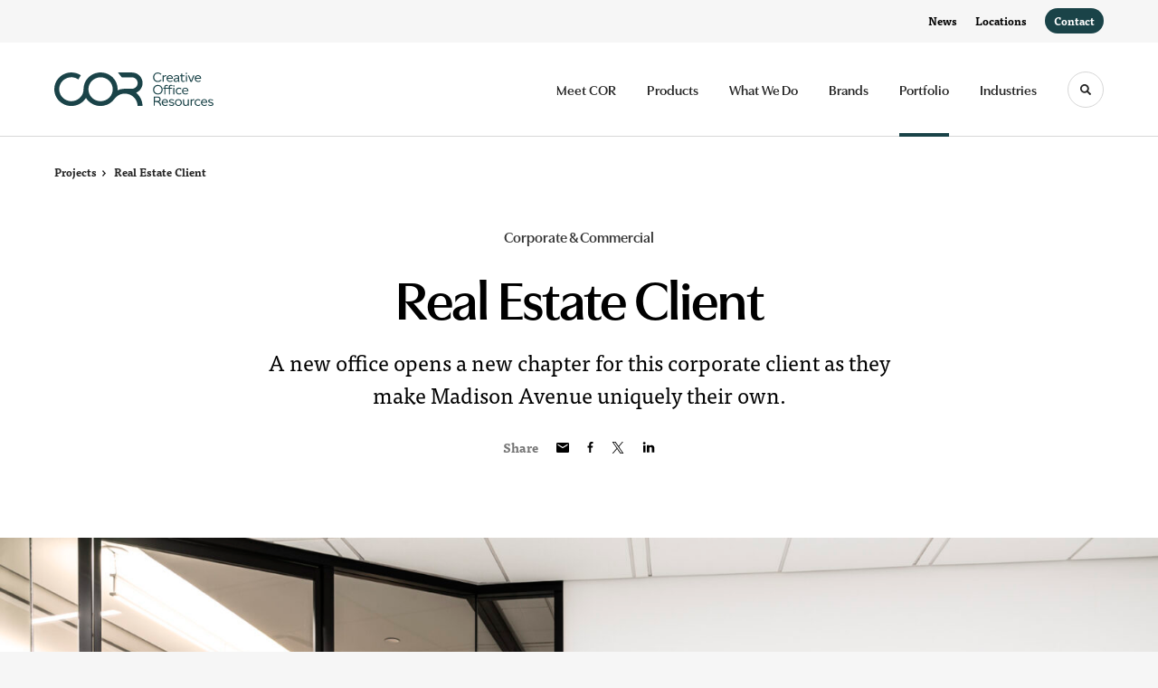

--- FILE ---
content_type: text/html; charset=utf-8
request_url: https://www.creativeofficeresources.com/projects/real-estate-client
body_size: 167803
content:





<!DOCTYPE html>
<html lang="en" class="-has-custom-header-footer  -has-round-edge-buttons          -has-utile-and-tisa-pairing    ">

    
    <head>

    
          

    <!-- Google Tag Manager -->
    <script>(function(w,d,s,l,i){w[l]=w[l]||[];w[l].push({'gtm.start':
    new Date().getTime(),event:'gtm.js'});var f=d.getElementsByTagName(s)[0],
    j=d.createElement(s),dl=l!='dataLayer'?'&l='+l:'';j.async=true;j.src=
    'https://www.googletagmanager.com/gtm.js?id='+i+dl+ '&gtm_auth=wHBDqGHx4loPgfoAIWBlFA&gtm_preview=env-2&gtm_cookies_win=x';f.parentNode.insertBefore(j,f);
    })(window,document,'script','dataLayer','GTM-WXHRBXZ');</script>
    <!-- End Google Tag Manager -->

    

    

<!-- Meta -->

<meta charset="UTF-8">
<meta name="viewport" content="width=device-width, initial-scale=1.0">
<meta http-equiv="X-UA-Compatible" content="ie=edge">

<meta name="keywords" content="Boston, MA, Office Furniture, Contract Furniture, Furniture Dealer, Herman Miller,office design,new york,providence,maine,new hampshire,interior construction,modular walls,healthcare furniture,commercial furniture dealer,Creative Office Resources,new jersey,connecticut,MillerKnoll,Knoll,space planning"><meta name="description" content="A new office opens a new chapter for this corporate client as they make Madison Avenue uniquely their own."><meta name="referrer" content="no-referrer-when-downgrade"><meta name="robots" content="all"><meta content="en_US" property="og:locale"><meta content="Creative Office Resources" property="og:site_name"><meta content="website" property="og:type"><meta content="https://www.creativeofficeresources.com/projects/real-estate-client" property="og:url"><meta content="Real Estate Client" property="og:title"><meta content="A new office opens a new chapter for this corporate client as they make Madison Avenue uniquely their own." property="og:description"><meta content="https://hmdp-cop.nyc3.cdn.digitaloceanspaces.com/production/primaryImages/_1200x630_crop_center-center_82_none/Image-14.jpg?mtime=1629225641" property="og:image"><meta content="1200" property="og:image:width"><meta content="630" property="og:image:height"><meta content="Real Estate Client Private Office NYC" property="og:image:alt"><meta content="https://pin.it/4FNSWf5B4" property="og:see_also"><meta content="https://www.linkedin.com/company/creative-office-resources/" property="og:see_also"><meta content="https://www.instagram.com/creativeofficeresources/" property="og:see_also"><meta name="twitter:card" content="summary_large_image"><meta name="twitter:creator" content="@"><meta name="twitter:title" content="Real Estate Client"><meta name="twitter:description" content="A new office opens a new chapter for this corporate client as they make Madison Avenue uniquely their own."><meta name="twitter:image" content="https://hmdp-cop.nyc3.cdn.digitaloceanspaces.com/production/primaryImages/_800x418_crop_center-center_82_none/Image-14.jpg?mtime=1629225641"><meta name="twitter:image:width" content="800"><meta name="twitter:image:height" content="418"><meta name="twitter:image:alt" content="Real Estate Client Private Office NYC">

<!-- Title -->
<title>Creative Office Resources | Real Estate Client</title>

          
<!-- Links -->
<link href="https://www.creativeofficeresources.com/projects/real-estate-client" rel="canonical"><link href="https://www.creativeofficeresources.com/" rel="home"><link type="text/plain" href="https://www.creativeofficeresources.com/humans.txt" rel="author">


<!-- Icon -->
        <link type="image/png" href="https://hmdp-cop.nyc3.cdn.digitaloceanspaces.com/production/company/_192x192_crop_center-center_100_none/apple-touch-icon.png" rel="icon" sizes="192x192">
        <link type="image/png" href="https://hmdp-cop.nyc3.cdn.digitaloceanspaces.com/production/company/_48x48_crop_center-center_100_none/apple-touch-icon.png" rel="icon" sizes="48x48">
        <link type="image/png" href="https://hmdp-cop.nyc3.cdn.digitaloceanspaces.com/production/company/_32x32_crop_center-center_100_none/apple-touch-icon.png" rel="icon" sizes="32x32">
        <link type="image/png" href="https://hmdp-cop.nyc3.cdn.digitaloceanspaces.com/production/company/_16x16_crop_center-center_100_none/apple-touch-icon.png" rel="icon" sizes="16x16">
<!-- Apple Touch Icon -->
        <link type="image/png" href="https://hmdp-cop.nyc3.cdn.digitaloceanspaces.com/production/company/_180x180_crop_center-center_100_none/apple-touch-icon.png" rel="apple-touch-icon" sizes="180x180">


          
<!-- json-LD -->
<script type="application/ld+json">{"@context":"https://schema.org","@graph":[{"@type":"WebPage","author":{"@id":"https://creativeofficeresources.com#identity"},"copyrightHolder":{"@id":"https://creativeofficeresources.com#identity"},"copyrightYear":"2021","creator":{"@id":"https://creativeofficeresources.com#creator"},"dateModified":"2025-10-15T11:07:46-04:00","datePublished":"2021-03-23T11:17:00-04:00","description":"A new office opens a new chapter for this corporate client as they make Madison Avenue uniquely their own.","headline":"Real Estate Client","image":{"@type":"ImageObject","url":"https://hmdp-cop.nyc3.cdn.digitaloceanspaces.com/production/primaryImages/_1200x630_crop_center-center_82_none/Image-14.jpg?mtime=1629225641"},"inLanguage":"en-us","mainEntityOfPage":"https://www.creativeofficeresources.com/projects/real-estate-client","name":"Real Estate Client","publisher":{"@id":"https://creativeofficeresources.com#creator"},"url":"https://www.creativeofficeresources.com/projects/real-estate-client"},{"@id":"https://creativeofficeresources.com#identity","@type":"ProfessionalService","address":{"@type":"PostalAddress","addressCountry":"US","addressLocality":"Boston","addressRegion":"MA","postalCode":"02210","streetAddress":"44 Thomson Place"},"alternateName":"COR","description":"A MillerKnoll Certified Dealer located in New England and the Tri-State.","email":"info@creativeofficeresources.com","geo":{"@type":"GeoCoordinates","latitude":"42.351780","longitude":"-71.047360"},"image":{"@type":"ImageObject","height":"1334","url":"https://hmdp-cop.nyc3.cdn.digitaloceanspaces.com/production/people/COR-Instagram-LinkedIn-Profile-Icon.png","width":"1334"},"name":"Creative Office Resources","priceRange":"$","sameAs":["https://www.instagram.com/creativeofficeresources/","https://www.linkedin.com/company/creative-office-resources/","https://pin.it/4FNSWf5B4"],"telephone":"617.956.4100","url":"https://creativeofficeresources.com"},{"@id":"http://mightyinthemidwest.com#creator","@type":"LocalBusiness","address":{"@type":"PostalAddress","addressCountry":"United States","addressLocality":"Grand Rapids","addressRegion":"MI","postalCode":"49503","streetAddress":"50 Louis St NW #520"},"alternateName":"Mighty","description":"Mighty is a digital strategy, design, and technology agency. We're a team of strategists, designers, and web technologists, here to help you find clarity and craft websites and digital products that effectively connect people to meaningful content. In partnership with MillerKnoll, we've developed and operated the MillerKnoll Dealer Platform (https://mkdealerplatform.com) since 2014, a robust custom website platform for 40+ MillerKnoll contract furniture dealers.","email":"hello@mightyinthemidwest.com","founder":"Cliff Wegner","foundingDate":"2007-08-01","foundingLocation":"Grand Rapids, MI","geo":{"@type":"GeoCoordinates","latitude":"42.9637494","longitude":"-85.6724149"},"image":{"@type":"ImageObject","height":"119","url":"https://hmdp-cop.nyc3.cdn.digitaloceanspaces.com/production/company/Mighty-Brand-Image.png","width":"119"},"logo":{"@type":"ImageObject","height":"60","url":"https://hmdp-cop.nyc3.cdn.digitaloceanspaces.com/production/company/_600x60_fit_center-center_82_none/Mighty-Brand-Image.png?mtime=1680706457","width":"60"},"name":"Mighty Co.","openingHoursSpecification":[{"@type":"OpeningHoursSpecification","closes":"17:00:00","dayOfWeek":["Monday"],"opens":"09:00:00"},{"@type":"OpeningHoursSpecification","closes":"17:00:00","dayOfWeek":["Tuesday"],"opens":"09:00:00"},{"@type":"OpeningHoursSpecification","closes":"17:00:00","dayOfWeek":["Wednesday"],"opens":"09:00:00"},{"@type":"OpeningHoursSpecification","closes":"17:00:00","dayOfWeek":["Thursday"],"opens":"09:00:00"},{"@type":"OpeningHoursSpecification","closes":"17:00:00","dayOfWeek":["Friday"],"opens":"09:00:00"}],"priceRange":"$$$","telephone":"(616) 222-0778","url":"http://mightyinthemidwest.com"},{"@type":"BreadcrumbList","description":"Breadcrumbs list","itemListElement":[{"@type":"ListItem","item":"https://www.creativeofficeresources.com/","name":"Homepage","position":1},{"@type":"ListItem","item":"https://www.creativeofficeresources.com/projects","name":"Projects","position":2},{"@type":"ListItem","item":"https://www.creativeofficeresources.com/projects/real-estate-client","name":"COR Real Estate Client","position":3}],"name":"Breadcrumbs"}]}</script>

          
<!-- CSS -->


        
                <link rel="stylesheet" href="https://use.typekit.net/akb4bpd.css" crossorigin="anonymous">

    

        <link rel="stylesheet" href="https://www.creativeofficeresources.com//dist/assets/millerknoll-BpA0rlRg.css">

<style>

:root {
    --abc:#FFFFFF;


    --color-accent-primary:#1a4348;
    --color-accent-hocus:#24575d;
    --color-accent-active:#16393d;

    --color-header-primary-navigation-background:#ffffff;
    --color-header-primary-navigation-border:#d7d7d7;
    --color-header-primary-navigation-link-hover:#1a4348;
    --color-header-primary-navigation-link:#252525;
    --color-header-primary-navigation-text:#252525;
    --color-header-utility-navigation-background:#f6f6f6;
    --color-header-utility-navigation-border:#f6f6f6;
    --color-header-utility-navigation-button-background-hover:#1a4348;
    --color-header-utility-navigation-button-background:#1a4348;
    --color-header-utility-navigation-button-text-hover:#ffffff;
    --color-header-utility-navigation-button-text:#ffffff;
    --color-header-utility-navigation-text:#000000;

    --color-footer-primary-navigation-background:#ffffff;
	--color-footer-primary-navigation-border:#d7d7d7;
	--color-footer-primary-navigation-button-background-hover:#24575d;
	--color-footer-primary-navigation-button-background:#1a4348;
	--color-footer-primary-navigation-button-text-hover:#ffffff;
	--color-footer-primary-navigation-button-text:#ffffff;
	--color-footer-primary-navigation-headline:#1a4348;
	--color-footer-primary-navigation-text:#464646;
	--color-footer-utility-navigation-background:#1a4348;
	--color-footer-utility-navigation-border:#1a4348;
	--color-footer-utility-navigation-text:#ffffff;
    --color-footer-utility-navigation-parent-company-background:;
    --color-footer-utility-navigation-parent-company-text:;


}

body {
    background-color: #f6f6f6 !important;}

</style>


          
<!-- js -->




    <!-- Fathom - beautiful, simple website analytics -->
    <script src="https://cdn.usefathom.com/script.js" data-site="ULNEQVPI" data-cookieconsent="ignore" defer></script>
    <!-- / Fathom -->

        <link href="https://www.creativeofficeresources.com/cpresources/219b4bc1/css/front-end/plugin/freeform.css?v=1765815978" rel="stylesheet">
<script>window.passwordpolicy = {"showStrengthIndicator":true};</script>

    </head>

    
    <body>

    
        

        

    <!-- Google Tag Manager (noscript) -->
    <noscript><iframe src="https://www.googletagmanager.com/ns.html?id=GTM-WXHRBXZ&gtm_auth=wHBDqGHx4loPgfoAIWBlFA&gtm_preview=env-2&gtm_cookies_win=x"
    height="0" width="0" style="display:none;visibility:hidden"></iframe></noscript>
    <!-- End Google Tag Manager (noscript) -->


    
<!-- browser notifications -->

<noscript>
    <div class="o-container">
        <div class="c-noscript-notification">
            <p>
                <strong>JavaScript is not enabled!</strong>
                <br>This website requires your browser to have JavaScript enabled.
                Check <a href="http://enable-javascript.com" target="_blank" rel="noopener">enable-javascript.com</a> for instructions on how to enable JavaScript in your web browser.
            </p>
        </div>
    </div>
</noscript>

<!-- content -->

        
<nav class="c-skip-nav">

    


<a
         class="c-button || c-skip-nav__link" href="#real-estate-client-page" title="Skip to Content" >

        <span class="c-button__text">Skip to Content</span>

        
</a>

    


<a
         class="c-button || c-skip-nav__link" href="#skip-to-footer" title="Skip to Footer" >

        <span class="c-button__text">Skip to Footer</span>

        
</a>

</nav>

<div class="o-site-container o-container">

        <div class="c-header__oob" data-module-sub-nav-toggle></div>
    <header class="o-header c-header">
        

<nav class="c-header__utility">
    <ul class="c-header__utility--contact">
        
                            <li>
                    


<a
         class="c-link" href="https://www.creativeofficeresources.com/news" title="News" >

        <span class="c-link__text">News</span>

        
</a>
                </li>
            
        
                            <li>
                    


<a
         class="c-link" href="https://www.creativeofficeresources.com/locations" title="Locations" >

        <span class="c-link__text">Locations</span>

        
</a>
                </li>
            
        
                            <li>
                    


<a
         class="c-button || -is-color-primary -is-small" href="https://www.creativeofficeresources.com/contact" title="Contact" >

        <span class="c-button__text">Contact</span>

        
</a>
                </li>
            
            </ul>
</nav>

        
<div class="c-header__elements">

        
        <a href="/" title="Creative Office Resources" class="c-header__logo">
        
<img  src="https://hmdp-cop.nyc3.cdn.digitaloceanspaces.com/production/company/logo.svg" alt="Creative Office Resources" draggable="false" />
    </a>

            
                
                    
        
        <nav class="c-header__navigation -is-right-aligned">

                <ul class="js-sub-nav">

            
                                                                
                                                                                                                    
                                                                                                                                                                                                                                                                                                                                                                                                                                                                                                                                                                                                                                                                                                    
                
                <li class="">
                    


<a
         class="c-link -is-caret--right || c-header__navigation-link js-sub-nav js-second-sub-nav" href="https://www.creativeofficeresources.com/about" title="Meet COR"  data-module-sub-nav-toggle data-menu-target=about >

        <span class="c-link__text">Meet COR</span>

                <svg width="4" height="7" fill="currentColor" class="" enable-background="new 0 0 4 7" viewBox="0 0 4 7" xmlns="http://www.w3.org/2000/svg"><path clip-rule="evenodd" d="m0 5.9.9 1.1 3.1-3.5-3.1-3.5-.9 1.1 2.2 2.4z" fill-rule="evenodd"/></svg>
    
</a>
                </li>

            
                                                                
                                                                            
                
                <li class="">
                    


<a
         class="c-link -is-caret--right || c-header__navigation-link js-sub-nav" href="https://www.creativeofficeresources.com/products" title="Products"  data-module-sub-nav-toggle data-menu-target=products >

        <span class="c-link__text">Products</span>

                <svg width="4" height="7" fill="currentColor" class="" enable-background="new 0 0 4 7" viewBox="0 0 4 7" xmlns="http://www.w3.org/2000/svg"><path clip-rule="evenodd" d="m0 5.9.9 1.1 3.1-3.5-3.1-3.5-.9 1.1 2.2 2.4z" fill-rule="evenodd"/></svg>
    
</a>
                </li>

            
                                                                
                                                                                                                    
                                                                                                                                                                                                                                                                                                                                                            
                
                <li class="">
                    


<a
         class="c-link -is-caret--right || c-header__navigation-link js-sub-nav" href="https://www.creativeofficeresources.com/services" title="What We Do"  data-module-sub-nav-toggle data-menu-target=services >

        <span class="c-link__text">What We Do</span>

                <svg width="4" height="7" fill="currentColor" class="" enable-background="new 0 0 4 7" viewBox="0 0 4 7" xmlns="http://www.w3.org/2000/svg"><path clip-rule="evenodd" d="m0 5.9.9 1.1 3.1-3.5-3.1-3.5-.9 1.1 2.2 2.4z" fill-rule="evenodd"/></svg>
    
</a>
                </li>

            
                                                                
                                                                            
                
                <li class="">
                    


<a
         class="c-link || c-header__navigation-link" href="https://www.creativeofficeresources.com/brands" title="Brands" >

        <span class="c-link__text">Brands</span>

        
</a>
                </li>

            
                                                                
                                                                            
                
                <li class="">
                    


<a
         class="c-link -is-caret--right || c-header__navigation-link js-sub-nav -is-active" href="https://www.creativeofficeresources.com/projects" title="Portfolio"  data-module-sub-nav-toggle data-menu-target=projects >

        <span class="c-link__text">Portfolio</span>

                <svg width="4" height="7" fill="currentColor" class="" enable-background="new 0 0 4 7" viewBox="0 0 4 7" xmlns="http://www.w3.org/2000/svg"><path clip-rule="evenodd" d="m0 5.9.9 1.1 3.1-3.5-3.1-3.5-.9 1.1 2.2 2.4z" fill-rule="evenodd"/></svg>
    
</a>
                </li>

            
                                                                
                                                                                                                    
                                                                                                                                                                                                                                                                                                                                                                                                                                                                                                                                                                                                                                                                                                                                                
                
                <li class="-is-last-desktop">
                    


<a
         class="c-link -is-caret--right || c-header__navigation-link js-sub-nav js-second-sub-nav" href="https://www.creativeofficeresources.com/markets" title="Industries"  data-module-sub-nav-toggle data-menu-target=markets >

        <span class="c-link__text">Industries</span>

                <svg width="4" height="7" fill="currentColor" class="" enable-background="new 0 0 4 7" viewBox="0 0 4 7" xmlns="http://www.w3.org/2000/svg"><path clip-rule="evenodd" d="m0 5.9.9 1.1 3.1-3.5-3.1-3.5-.9 1.1 2.2 2.4z" fill-rule="evenodd"/></svg>
    
</a>
                </li>

            
                        
                <li class="-is-mobile-only">
                    


<a
         class="c-link || c-header__navigation-link" href="https://www.creativeofficeresources.com/news" title="News" >

        <span class="c-link__text">News</span>

        
</a>
                </li>

            
                <li class="-is-mobile-only">
                    


<a
         class="c-link || c-header__navigation-link" href="https://www.creativeofficeresources.com/locations" title="Locations" >

        <span class="c-link__text">Locations</span>

        
</a>
                </li>

            
                <li class="-is-mobile-only">
                    


<a
         class="c-link || c-header__navigation-link" href="https://www.creativeofficeresources.com/contact" title="Contact" >

        <span class="c-link__text">Contact</span>

        
</a>
                </li>

            
        </ul>
    </nav>

        <div class="c-header__search-frame">
        <button
        class="c-header__search-toggle"
        data-module-search-toggle
        data-module-sub-nav-toggle
        aria-label="Toggle Search"
        title="Toggle Search"
        aria-labelledby="search-toggle-label">
            <span class="sr-only" id="search-toggle-label">Toggle search</span>
            <svg width="16" height="16" fill="currentColor" class="-search" viewBox="0 0 16 16" xmlns="http://www.w3.org/2000/svg"><path d="m15.78 13.84-3.78-3.84a6.3 6.3 0 0 0 1-3.5 6.35 6.35 0 0 0 -.87-3.27 6.67 6.67 0 0 0 -2.36-2.36 6.35 6.35 0 0 0 -3.27-.87 6.35 6.35 0 0 0 -3.27.87 6.67 6.67 0 0 0 -2.36 2.36 6.35 6.35 0 0 0 -.87 3.27 6.35 6.35 0 0 0 .87 3.27 6.67 6.67 0 0 0 2.36 2.36 6.35 6.35 0 0 0 3.27.87 6.3 6.3 0 0 0 3.5-1l3.81 3.81a.76.76 0 0 0 1.07 0l.87-.87a.76.76 0 0 0 0-1.07zm-5.78-5.32a4.11 4.11 0 1 1 .53-2 4 4 0 0 1 -.53 2z"/></svg>
            <svg width="16" height="16" fill="currentColor" class="-close" enable-background="new 0 0 16 16" viewBox="0 0 16 16" xmlns="http://www.w3.org/2000/svg"><path clip-rule="evenodd" d="m16 1.3-1.3-1.3-6.7 6.7-6.7-6.7-1.3 1.3 6.7 6.7-6.7 6.7 1.3 1.3 6.7-6.7 6.7 6.7 1.3-1.3-6.7-6.7z" fill-rule="evenodd"/></svg>
        </button>
    </div>

        <div class="c-header__search">
        <form action="/search" method="get">
            <label>
                <span class="u-screen-reader-text">Search Input</span>
                <input type="text" value="" class="c-header__search-field" name="q" placeholder="Search" />
            </label>
            <button class="c-header__search-submit">
                <span>Search</span>
                <svg width="16" height="16" fill="currentColor" class="" viewBox="0 0 16 16" xmlns="http://www.w3.org/2000/svg"><path d="m15.78 13.84-3.78-3.84a6.3 6.3 0 0 0 1-3.5 6.35 6.35 0 0 0 -.87-3.27 6.67 6.67 0 0 0 -2.36-2.36 6.35 6.35 0 0 0 -3.27-.87 6.35 6.35 0 0 0 -3.27.87 6.67 6.67 0 0 0 -2.36 2.36 6.35 6.35 0 0 0 -.87 3.27 6.35 6.35 0 0 0 .87 3.27 6.67 6.67 0 0 0 2.36 2.36 6.35 6.35 0 0 0 3.27.87 6.3 6.3 0 0 0 3.5-1l3.81 3.81a.76.76 0 0 0 1.07 0l.87-.87a.76.76 0 0 0 0-1.07zm-5.78-5.32a4.11 4.11 0 1 1 .53-2 4 4 0 0 1 -.53 2z"/></svg>
            </button>
        </form>
    </div>

        <button class="c-header__burger" data-module-nav-toggle data-module-sub-nav-toggle>
        <svg width="21" height="14" fill="currentColor" class="-burger" enable-background="new 0 0 21 14" viewBox="0 0 21 14" xmlns="http://www.w3.org/2000/svg"><path clip-rule="evenodd" d="m0 14h21v-2.3h-21zm0-5.8h21v-2.4h-21zm0-8.2v2.3h21v-2.3z" fill-rule="evenodd"/></svg>
        <svg width="16" height="16" fill="currentColor" class="-close" enable-background="new 0 0 16 16" viewBox="0 0 16 16" xmlns="http://www.w3.org/2000/svg"><path clip-rule="evenodd" d="m16 1.3-1.3-1.3-6.7 6.7-6.7-6.7-1.3 1.3 6.7 6.7-6.7 6.7 1.3 1.3 6.7-6.7 6.7 6.7 1.3-1.3-6.7-6.7z" fill-rule="evenodd"/></svg>
    </button>

        
                            <div class="c-header__sub-nav js-sub-nav" id="aboutSubNav">
            <div class="c-header__sub-thumbnails js-sub-nav">
                <ul>

                    
                    <li class="-is-mobile-only">
                        <button class="c-header__sub-title" data-module-sub-nav-toggle>
                            <svg width="4" height="7" fill="currentColor" class="" enable-background="new 0 0 4 7" viewBox="0 0 4 7" xmlns="http://www.w3.org/2000/svg"><path clip-rule="evenodd" d="m4 1.1-.9-1.1-3.1 3.5 3.1 3.5.9-1.1-2.2-2.4z" fill-rule="evenodd"/></svg>
                            <span>Meet COR</span>
                        </button>
                    </li>

                    
                                                                                                                                                                <li >
                                    <a href="https://www.creativeofficeresources.com/about/who-we-are" title="Who We Are" class="c-header__sub-link -is-desktop-only">
                                        


    
    




<picture>
                <source media="(max-width: 320px)" srcset="https://hmdp-cop.nyc3.cdn.digitaloceanspaces.com/production/primaryImages/Culture-and-Event/_640x480_crop_center-center_61_line/IMG_3206.jpg 640w" />
            <source media="(max-width: 768px)" srcset="https://hmdp-cop.nyc3.cdn.digitaloceanspaces.com/production/primaryImages/Culture-and-Event/_1536x1152_crop_center-center_61_line/IMG_3206.jpg 1536w" />
            <source media="(max-width: 1600px)" srcset="https://hmdp-cop.nyc3.cdn.digitaloceanspaces.com/production/primaryImages/Culture-and-Event/_1600x1200_crop_center-center_82_line/IMG_3206.jpg 1600w" />
        <!-- img tag for browsers that do not support picture element -->
    <img  src="data:image/svg+xml,%3Csvg%20xmlns=%27http://www.w3.org/2000/svg%27%20width=%271600%27%20height=%271200%27%20style=%27background:%23CCC%27%20/%3E" srcset="https://hmdp-cop.nyc3.cdn.digitaloceanspaces.com/production/primaryImages/Culture-and-Event/_640x480_crop_center-center_61_line/IMG_3206.jpg 640w, https://hmdp-cop.nyc3.cdn.digitaloceanspaces.com/production/primaryImages/Culture-and-Event/_1536x1152_crop_center-center_61_line/IMG_3206.jpg 1536w, https://hmdp-cop.nyc3.cdn.digitaloceanspaces.com/production/primaryImages/Culture-and-Event/_1600x1200_crop_center-center_82_line/IMG_3206.jpg 1600w" width="1600" alt="IMG 3206" sizes="100vw" draggable="false" loading="lazy" />
</picture>


                                        <span>Who We Are</span>
                                    </a>
                                    


<a
         class="c-link -is-caret--right || c-header__navigation-link js-sub-nav js-second-sub-nav -is-mobile-only" href="https://www.creativeofficeresources.com/about/who-we-are" title="Who We Are"  data-module-sub-nav-toggle data-menu-target=whoWeAre >

        <span class="c-link__text">Who We Are</span>

                <svg width="4" height="7" fill="currentColor" class="" enable-background="new 0 0 4 7" viewBox="0 0 4 7" xmlns="http://www.w3.org/2000/svg"><path clip-rule="evenodd" d="m0 5.9.9 1.1 3.1-3.5-3.1-3.5-.9 1.1 2.2 2.4z" fill-rule="evenodd"/></svg>
    
</a>
                                </li>
                            
                                                                                                                                                                <li >
                                    <a href="https://www.creativeofficeresources.com/about/executive-leadership" title="Executive Leadership" class="c-header__sub-link">
                                        


    
    




<picture>
                <source media="(max-width: 320px)" srcset="https://hmdp-cop.nyc3.cdn.digitaloceanspaces.com/production/primaryImages/_640x480_crop_center-center_61_line/Executive-Leadership_Header-Image_01.JPG 640w" />
            <source media="(max-width: 768px)" srcset="https://hmdp-cop.nyc3.cdn.digitaloceanspaces.com/production/primaryImages/_1536x1152_crop_center-center_61_line/Executive-Leadership_Header-Image_01.JPG 1536w" />
            <source media="(max-width: 1600px)" srcset="https://hmdp-cop.nyc3.cdn.digitaloceanspaces.com/production/primaryImages/_1600x1200_crop_center-center_82_line/Executive-Leadership_Header-Image_01.JPG 1600w" />
        <!-- img tag for browsers that do not support picture element -->
    <img  src="data:image/svg+xml,%3Csvg%20xmlns=%27http://www.w3.org/2000/svg%27%20width=%271600%27%20height=%271200%27%20style=%27background:%23CCC%27%20/%3E" srcset="https://hmdp-cop.nyc3.cdn.digitaloceanspaces.com/production/primaryImages/_640x480_crop_center-center_61_line/Executive-Leadership_Header-Image_01.JPG 640w, https://hmdp-cop.nyc3.cdn.digitaloceanspaces.com/production/primaryImages/_1536x1152_crop_center-center_61_line/Executive-Leadership_Header-Image_01.JPG 1536w, https://hmdp-cop.nyc3.cdn.digitaloceanspaces.com/production/primaryImages/_1600x1200_crop_center-center_82_line/Executive-Leadership_Header-Image_01.JPG 1600w" width="1600" alt="Creative Office Resources C-Suite members sitting in MillerKnoll sofa and lounge chair at COR Boston showroom" sizes="100vw" draggable="false" loading="lazy" />
</picture>


                                        <span>Executive Leadership</span>
                                    </a>
                                </li>
                            
                                                                                                                                                                <li >
                                    <a href="https://www.creativeofficeresources.com/about/join-our-team" title="Careers at COR" class="c-header__sub-link">
                                        


    
    




<picture>
                <source media="(max-width: 320px)" srcset="https://hmdp-cop.nyc3.cdn.digitaloceanspaces.com/production/primaryImages/Join-Our-Team-2025/_640x480_crop_center-center_61_line/Portland-Team-on-Peaks.jpeg 640w" />
            <source media="(max-width: 768px)" srcset="https://hmdp-cop.nyc3.cdn.digitaloceanspaces.com/production/primaryImages/Join-Our-Team-2025/_1536x1152_crop_center-center_61_line/Portland-Team-on-Peaks.jpeg 1536w" />
            <source media="(max-width: 1600px)" srcset="https://hmdp-cop.nyc3.cdn.digitaloceanspaces.com/production/primaryImages/Join-Our-Team-2025/_1600x1200_crop_center-center_82_line/Portland-Team-on-Peaks.jpeg 1600w" />
        <!-- img tag for browsers that do not support picture element -->
    <img  src="data:image/svg+xml,%3Csvg%20xmlns=%27http://www.w3.org/2000/svg%27%20width=%271600%27%20height=%271200%27%20style=%27background:%23CCC%27%20/%3E" srcset="https://hmdp-cop.nyc3.cdn.digitaloceanspaces.com/production/primaryImages/Join-Our-Team-2025/_640x480_crop_center-center_61_line/Portland-Team-on-Peaks.jpeg 640w, https://hmdp-cop.nyc3.cdn.digitaloceanspaces.com/production/primaryImages/Join-Our-Team-2025/_1536x1152_crop_center-center_61_line/Portland-Team-on-Peaks.jpeg 1536w, https://hmdp-cop.nyc3.cdn.digitaloceanspaces.com/production/primaryImages/Join-Our-Team-2025/_1600x1200_crop_center-center_82_line/Portland-Team-on-Peaks.jpeg 1600w" width="1600" alt="Portland Team on Peaks" sizes="100vw" draggable="false" loading="lazy" />
</picture>


                                        <span>Careers at COR</span>
                                    </a>
                                </li>
                            
                                                                                                                                                                <li >
                                    <a href="https://www.creativeofficeresources.com/about/esg" title="ESG" class="c-header__sub-link -is-desktop-only">
                                        


    
    




<picture>
                <source media="(max-width: 320px)" srcset="https://hmdp-cop.nyc3.cdn.digitaloceanspaces.com/production/primaryImages/ESG/_640x480_crop_center-center_61_line/ESG-Hero-Image.jpg 640w" />
            <source media="(max-width: 768px)" srcset="https://hmdp-cop.nyc3.cdn.digitaloceanspaces.com/production/primaryImages/ESG/_1536x1152_crop_center-center_61_line/ESG-Hero-Image.jpg 1536w" />
            <source media="(max-width: 1600px)" srcset="https://hmdp-cop.nyc3.cdn.digitaloceanspaces.com/production/primaryImages/ESG/_1600x1200_crop_center-center_82_line/ESG-Hero-Image.jpg 1600w" />
        <!-- img tag for browsers that do not support picture element -->
    <img  src="data:image/svg+xml,%3Csvg%20xmlns=%27http://www.w3.org/2000/svg%27%20width=%271600%27%20height=%271200%27%20style=%27background:%23CCC%27%20/%3E" srcset="https://hmdp-cop.nyc3.cdn.digitaloceanspaces.com/production/primaryImages/ESG/_640x480_crop_center-center_61_line/ESG-Hero-Image.jpg 640w, https://hmdp-cop.nyc3.cdn.digitaloceanspaces.com/production/primaryImages/ESG/_1536x1152_crop_center-center_61_line/ESG-Hero-Image.jpg 1536w, https://hmdp-cop.nyc3.cdn.digitaloceanspaces.com/production/primaryImages/ESG/_1600x1200_crop_center-center_82_line/ESG-Hero-Image.jpg 1600w" width="1600" alt="ESG Hero Image" sizes="100vw" draggable="false" loading="lazy" />
</picture>


                                        <span>ESG</span>
                                    </a>
                                    


<a
         class="c-link -is-caret--right || c-header__navigation-link js-sub-nav js-second-sub-nav -is-mobile-only" href="https://www.creativeofficeresources.com/about/esg" title="ESG"  data-module-sub-nav-toggle data-menu-target=esg >

        <span class="c-link__text">ESG</span>

                <svg width="4" height="7" fill="currentColor" class="" enable-background="new 0 0 4 7" viewBox="0 0 4 7" xmlns="http://www.w3.org/2000/svg"><path clip-rule="evenodd" d="m0 5.9.9 1.1 3.1-3.5-3.1-3.5-.9 1.1 2.2 2.4z" fill-rule="evenodd"/></svg>
    
</a>
                                </li>
                            
                    
                    <li class="-is-view-all">
                        


<a
         class="c-link -is-cta-arrow--right || c-cta -is-color-primary -has-arrow" href="https://www.creativeofficeresources.com/about" title="Meet COR" >

        <span class="c-link__text">Meet COR</span>

                <svg class="c-cta__arrow" width="17" height="10" fill="currentColor" enable-background="new 0 0 17 10" viewBox="0 0 17 10" xmlns="http://www.w3.org/2000/svg"><path clip-rule="evenodd" d="m0 3.9h13l-2.4-2.4 1.5-1.5 4.9 5-4.9 5-1.5-1.5 2.4-2.4h-13z" fill-rule="evenodd"/></svg>
    
</a>
                    </li>
                </ul>
            </div>
        </div>

                        
        
                                        <div class="c-header__sub-nav js-sub-nav -is-second-sub-nav" id="whoWeAreSubNav">
                    <div class="c-header__sub-thumbnails js-sub-nav -is-second-sub-nav">
                        <ul>
                            <li class="-is-mobile-only">
                                <button class="c-header__sub-title" data-module-sub-nav-toggle data-menu-target="whoWeAre" data-persist-parent-sub-nav>
                                    <svg width="4" height="7" fill="currentColor" class="" enable-background="new 0 0 4 7" viewBox="0 0 4 7" xmlns="http://www.w3.org/2000/svg"><path clip-rule="evenodd" d="m4 1.1-.9-1.1-3.1 3.5 3.1 3.5.9-1.1-2.2-2.4z" fill-rule="evenodd"/></svg>
                                    <span>Who We Are</span>
                                </button>
                            </li>

                                                                                            <li>
                                    <a href="https://www.creativeofficeresources.com/about/who-we-are/certified-dealer" title="MillerKnoll Certified Dealer" class="c-header__sub-link">
                                        <span>MillerKnoll Certified Dealer</span>
                                    </a>
                                </li>
                            
                            <li class="-is-view-all">
                                


<a
         class="c-link -is-cta-arrow--right || c-cta -is-color-primary -has-arrow" href="https://www.creativeofficeresources.com/about/who-we-are" title="Who We Are" >

        <span class="c-link__text">Who We Are</span>

                <svg class="c-cta__arrow" width="17" height="10" fill="currentColor" enable-background="new 0 0 17 10" viewBox="0 0 17 10" xmlns="http://www.w3.org/2000/svg"><path clip-rule="evenodd" d="m0 3.9h13l-2.4-2.4 1.5-1.5 4.9 5-4.9 5-1.5-1.5 2.4-2.4h-13z" fill-rule="evenodd"/></svg>
    
</a>
                            </li>
                        </ul>
                    </div>
                </div>
            
        
                        
        
                        
        
                        
        
                                        <div class="c-header__sub-nav js-sub-nav -is-second-sub-nav" id="esgSubNav">
                    <div class="c-header__sub-thumbnails js-sub-nav -is-second-sub-nav">
                        <ul>
                            <li class="-is-mobile-only">
                                <button class="c-header__sub-title" data-module-sub-nav-toggle data-menu-target="esg" data-persist-parent-sub-nav>
                                    <svg width="4" height="7" fill="currentColor" class="" enable-background="new 0 0 4 7" viewBox="0 0 4 7" xmlns="http://www.w3.org/2000/svg"><path clip-rule="evenodd" d="m4 1.1-.9-1.1-3.1 3.5 3.1 3.5.9-1.1-2.2-2.4z" fill-rule="evenodd"/></svg>
                                    <span>ESG</span>
                                </button>
                            </li>

                                                                                            <li>
                                    <a href="https://www.creativeofficeresources.com/about/esg/wbenc-certified-wbe" title="WBENC-Certified Women Business Enterprise" class="c-header__sub-link">
                                        <span>WBENC-Certified Women Business Enterprise</span>
                                    </a>
                                </li>
                                                                                            <li>
                                    <a href="https://www.creativeofficeresources.com/about/esg/dei" title="Diversity, Equity and Inclusion" class="c-header__sub-link">
                                        <span>Diversity, Equity and Inclusion</span>
                                    </a>
                                </li>
                                                                                            <li>
                                    <a href="https://www.creativeofficeresources.com/about/esg/philanthropy" title="Philanthropy" class="c-header__sub-link">
                                        <span>Philanthropy</span>
                                    </a>
                                </li>
                                                                                            <li>
                                    <a href="https://www.creativeofficeresources.com/about/esg/sustainability" title="Our Commitment To The Environment" class="c-header__sub-link">
                                        <span>Our Commitment To The Environment</span>
                                    </a>
                                </li>
                            
                            <li class="-is-view-all">
                                


<a
         class="c-link -is-cta-arrow--right || c-cta -is-color-primary -has-arrow" href="https://www.creativeofficeresources.com/about/esg" title="ESG" >

        <span class="c-link__text">ESG</span>

                <svg class="c-cta__arrow" width="17" height="10" fill="currentColor" enable-background="new 0 0 17 10" viewBox="0 0 17 10" xmlns="http://www.w3.org/2000/svg"><path clip-rule="evenodd" d="m0 3.9h13l-2.4-2.4 1.5-1.5 4.9 5-4.9 5-1.5-1.5 2.4-2.4h-13z" fill-rule="evenodd"/></svg>
    
</a>
                            </li>
                        </ul>
                    </div>
                </div>
            
        
                        
        
                        
        
                        
        
                        
        
        
    
                            <div class="c-header__sub-nav js-sub-nav" id="productsSubNav">
            <div class="c-header__sub-products js-sub-nav">
                <ul class="-is-root">
                    <li class="-is-root-element -is-mobile-only">
                        <button class="c-header__sub-title" data-module-sub-nav-toggle>
                            <svg width="4" height="7" fill="currentColor" class="" enable-background="new 0 0 4 7" viewBox="0 0 4 7" xmlns="http://www.w3.org/2000/svg"><path clip-rule="evenodd" d="m4 1.1-.9-1.1-3.1 3.5 3.1 3.5.9-1.1-2.2-2.4z" fill-rule="evenodd"/></svg>
                            <span>Products</span>
                        </button>
                    </li>
                    <li class="-is-root-element">
                        <ul class="-is-secondary">
                            <li class="-is-secondary-element -is-secondary-headline">
                                <span class="c-header__sub-list-title">Browse By Category</span>
                            </li>
                            <li class="-is-secondary-element">
                                
                                                                                                        <ul class="-is-tertiary">
                                                                                    <li>
                                                


<a
         class="c-link || c-header__sub-link" href="/products?category=seating" title="Seating" >

        <span class="c-link__text">Seating</span>

        
</a>
                                            </li>
                                                                                    <li>
                                                


<a
         class="c-link || c-header__sub-link" href="/products?category=tables" title="Tables" >

        <span class="c-link__text">Tables</span>

        
</a>
                                            </li>
                                                                                    <li>
                                                


<a
         class="c-link || c-header__sub-link" href="/products?category=desks-and-workspaces" title="Desks and Workspaces" >

        <span class="c-link__text">Desks and Workspaces</span>

        
</a>
                                            </li>
                                                                                    <li>
                                                


<a
         class="c-link || c-header__sub-link" href="/products?category=interior-construction" title="Interior Construction" >

        <span class="c-link__text">Interior Construction</span>

        
</a>
                                            </li>
                                                                            </ul>
                                                                        <ul class="-is-tertiary">
                                                                                    <li>
                                                


<a
         class="c-link || c-header__sub-link" href="/products?category=space-division" title="Space Division" >

        <span class="c-link__text">Space Division</span>

        
</a>
                                            </li>
                                                                                    <li>
                                                


<a
         class="c-link || c-header__sub-link" href="/products?category=accessories" title="Accessories" >

        <span class="c-link__text">Accessories</span>

        
</a>
                                            </li>
                                                                                    <li>
                                                


<a
         class="c-link || c-header__sub-link" href="/products?category=storage" title="Storage" >

        <span class="c-link__text">Storage</span>

        
</a>
                                            </li>
                                                                                    <li>
                                                


<a
         class="c-link || c-header__sub-link" href="/products?category=healthcare" title="Healthcare" >

        <span class="c-link__text">Healthcare</span>

        
</a>
                                            </li>
                                                                            </ul>
                                                                    
                            </li>
                        </ul>

                        <ul class="-is-secondary">
                            <li class="-is-secondary-element -is-secondary-headline">
                                <span class="c-header__sub-list-title">Browse By Brand</span>
                            </li>
                            <li class="-is-secondary-element">

                                                                
                                
                                                                        <ul class="-is-tertiary">
                                                                                    <li>
                                                


<a
         class="c-link || c-header__sub-link" href="/products?brand=herman-miller" title="Herman Miller" >

        <span class="c-link__text">Herman Miller</span>

        
</a>
                                            </li>
                                                                                    <li>
                                                


<a
         class="c-link || c-header__sub-link" href="/products?brand=geiger" title="Geiger" >

        <span class="c-link__text">Geiger</span>

        
</a>
                                            </li>
                                                                                    <li>
                                                


<a
         class="c-link || c-header__sub-link" href="/products?brand=naughtone" title="NaughtOne" >

        <span class="c-link__text">NaughtOne</span>

        
</a>
                                            </li>
                                                                            </ul>
                                                                        <ul class="-is-tertiary">
                                                                                    <li>
                                                


<a
         class="c-link || c-header__sub-link" href="/products?brand=hay" title="HAY" >

        <span class="c-link__text">HAY</span>

        
</a>
                                            </li>
                                                                                    <li>
                                                


<a
         class="c-link || c-header__sub-link" href="/products?brand=dirtt-environmental-solutions" title="DIRTT Environmental Solutions" >

        <span class="c-link__text">DIRTT Environmental Solutions</span>

        
</a>
                                            </li>
                                                                                    <li>
                                                


<a
         class="c-link || c-header__sub-link" href="/products?brand=knoll" title="Knoll" >

        <span class="c-link__text">Knoll</span>

        
</a>
                                            </li>
                                                                            </ul>
                                    
                                
                            </li>
                        </ul>

                        <ul class="-is-secondary -is-hidden-mobile">
                            <li class="-is-secondary-element -is-view-all">
                                


<a
         class="c-link -is-cta-arrow--right || c-cta -is-color-primary -has-arrow" href="/products" title="All Products" >

        <span class="c-link__text">All Products</span>

                <svg class="c-cta__arrow" width="17" height="10" fill="currentColor" enable-background="new 0 0 17 10" viewBox="0 0 17 10" xmlns="http://www.w3.org/2000/svg"><path clip-rule="evenodd" d="m0 3.9h13l-2.4-2.4 1.5-1.5 4.9 5-4.9 5-1.5-1.5 2.4-2.4h-13z" fill-rule="evenodd"/></svg>
    
</a>
                            </li>
                        </ul>

                    </li>
                </ul>
            </div>
        </div>


        
    
                            <div class="c-header__sub-nav js-sub-nav" id="servicesSubNav">
            <div class="c-header__sub-thumbnails js-sub-nav">
                <ul>

                    
                    <li class="-is-mobile-only">
                        <button class="c-header__sub-title" data-module-sub-nav-toggle>
                            <svg width="4" height="7" fill="currentColor" class="" enable-background="new 0 0 4 7" viewBox="0 0 4 7" xmlns="http://www.w3.org/2000/svg"><path clip-rule="evenodd" d="m4 1.1-.9-1.1-3.1 3.5 3.1 3.5.9-1.1-2.2-2.4z" fill-rule="evenodd"/></svg>
                            <span>What We Do</span>
                        </button>
                    </li>

                    
                                                                                                                                                    <li >
                                <a href="https://www.creativeofficeresources.com/services/interior-construction" title="Interior Construction" class="c-header__sub-link">
                                    


    
    




<picture>
                <source media="(max-width: 320px)" srcset="https://hmdp-cop.nyc3.cdn.digitaloceanspaces.com/production/primaryImages/Interior-Construction/2.0-Services-Page/_640x480_crop_center-center_61_line/d_20220521_094545.jpg 640w" />
            <source media="(max-width: 768px)" srcset="https://hmdp-cop.nyc3.cdn.digitaloceanspaces.com/production/primaryImages/Interior-Construction/2.0-Services-Page/_1536x1152_crop_center-center_61_line/d_20220521_094545.jpg 1536w" />
            <source media="(max-width: 1600px)" srcset="https://hmdp-cop.nyc3.cdn.digitaloceanspaces.com/production/primaryImages/Interior-Construction/2.0-Services-Page/_1600x1200_crop_center-center_82_line/d_20220521_094545.jpg 1600w" />
        <!-- img tag for browsers that do not support picture element -->
    <img  src="data:image/svg+xml,%3Csvg%20xmlns=%27http://www.w3.org/2000/svg%27%20width=%271600%27%20height=%271200%27%20style=%27background:%23CCC%27%20/%3E" srcset="https://hmdp-cop.nyc3.cdn.digitaloceanspaces.com/production/primaryImages/Interior-Construction/2.0-Services-Page/_640x480_crop_center-center_61_line/d_20220521_094545.jpg 640w, https://hmdp-cop.nyc3.cdn.digitaloceanspaces.com/production/primaryImages/Interior-Construction/2.0-Services-Page/_1536x1152_crop_center-center_61_line/d_20220521_094545.jpg 1536w, https://hmdp-cop.nyc3.cdn.digitaloceanspaces.com/production/primaryImages/Interior-Construction/2.0-Services-Page/_1600x1200_crop_center-center_82_line/d_20220521_094545.jpg 1600w" width="1600" alt="D 20220521 094545" sizes="100vw" draggable="false" loading="lazy" />
</picture>


                                    <span>Interior Construction</span>
                                </a>
                            </li>
                        
                                                                                                                                                    <li >
                                <a href="https://www.creativeofficeresources.com/services/design" title="Design &amp; Space Planning" class="c-header__sub-link">
                                    


    
    




<picture>
                <source media="(max-width: 320px)" srcset="https://hmdp-cop.nyc3.cdn.digitaloceanspaces.com/production/primaryImages/services-photos/_640x480_crop_center-center_61_line/Dorsa_HermanMiller_JosephWhite_0703-Edit_20190521104819020.2048w.png 640w" />
            <source media="(max-width: 768px)" srcset="https://hmdp-cop.nyc3.cdn.digitaloceanspaces.com/production/primaryImages/services-photos/_1536x1152_crop_center-center_61_line/Dorsa_HermanMiller_JosephWhite_0703-Edit_20190521104819020.2048w.png 1536w" />
            <source media="(max-width: 1600px)" srcset="https://hmdp-cop.nyc3.cdn.digitaloceanspaces.com/production/primaryImages/services-photos/_1600x1200_crop_center-center_82_line/Dorsa_HermanMiller_JosephWhite_0703-Edit_20190521104819020.2048w.png 1600w" />
        <!-- img tag for browsers that do not support picture element -->
    <img  src="data:image/svg+xml,%3Csvg%20xmlns=%27http://www.w3.org/2000/svg%27%20width=%271600%27%20height=%271200%27%20style=%27background:%23CCC%27%20/%3E" srcset="https://hmdp-cop.nyc3.cdn.digitaloceanspaces.com/production/primaryImages/services-photos/_640x480_crop_center-center_61_line/Dorsa_HermanMiller_JosephWhite_0703-Edit_20190521104819020.2048w.png 640w, https://hmdp-cop.nyc3.cdn.digitaloceanspaces.com/production/primaryImages/services-photos/_1536x1152_crop_center-center_61_line/Dorsa_HermanMiller_JosephWhite_0703-Edit_20190521104819020.2048w.png 1536w, https://hmdp-cop.nyc3.cdn.digitaloceanspaces.com/production/primaryImages/services-photos/_1600x1200_crop_center-center_82_line/Dorsa_HermanMiller_JosephWhite_0703-Edit_20190521104819020.2048w.png 1600w" width="1600" alt="Dorsa Herman Miller Joseph White 0703 Edit 20190521104819020 2048w" sizes="100vw" draggable="false" loading="lazy" />
</picture>


                                    <span>Design &amp; Space Planning</span>
                                </a>
                            </li>
                        
                                                                                                                                                    <li >
                                <a href="https://www.creativeofficeresources.com/services/warehouse-services" title="Furniture Maintenance &amp; Management" class="c-header__sub-link">
                                    


    
    




<picture>
                <source media="(max-width: 320px)" srcset="https://hmdp-cop.nyc3.cdn.digitaloceanspaces.com/production/primaryImages/services-photos/_640x480_crop_center-center_61_line/HM_Trellis_374.2048w.png 640w" />
            <source media="(max-width: 768px)" srcset="https://hmdp-cop.nyc3.cdn.digitaloceanspaces.com/production/primaryImages/services-photos/_1536x1152_crop_center-center_61_line/HM_Trellis_374.2048w.png 1536w" />
            <source media="(max-width: 1600px)" srcset="https://hmdp-cop.nyc3.cdn.digitaloceanspaces.com/production/primaryImages/services-photos/_1600x1200_crop_center-center_82_line/HM_Trellis_374.2048w.png 1600w" />
        <!-- img tag for browsers that do not support picture element -->
    <img  src="data:image/svg+xml,%3Csvg%20xmlns=%27http://www.w3.org/2000/svg%27%20width=%271600%27%20height=%271200%27%20style=%27background:%23CCC%27%20/%3E" srcset="https://hmdp-cop.nyc3.cdn.digitaloceanspaces.com/production/primaryImages/services-photos/_640x480_crop_center-center_61_line/HM_Trellis_374.2048w.png 640w, https://hmdp-cop.nyc3.cdn.digitaloceanspaces.com/production/primaryImages/services-photos/_1536x1152_crop_center-center_61_line/HM_Trellis_374.2048w.png 1536w, https://hmdp-cop.nyc3.cdn.digitaloceanspaces.com/production/primaryImages/services-photos/_1600x1200_crop_center-center_82_line/HM_Trellis_374.2048w.png 1600w" width="1600" alt="HM Trellis 374 2048w" sizes="100vw" draggable="false" loading="lazy" />
</picture>


                                    <span>Furniture Maintenance &amp; Management</span>
                                </a>
                            </li>
                        
                                                                                                                                                    <li >
                                <a href="https://www.creativeofficeresources.com/services/project-management-installation" title="Project Management &amp; Installation" class="c-header__sub-link">
                                    


    
    




<picture>
                <source media="(max-width: 320px)" srcset="https://hmdp-cop.nyc3.cdn.digitaloceanspaces.com/production/primaryImages/services-photos/_640x480_crop_center-center_61_line/2017-068_0933.jpg 640w" />
            <source media="(max-width: 768px)" srcset="https://hmdp-cop.nyc3.cdn.digitaloceanspaces.com/production/primaryImages/services-photos/_1536x1152_crop_center-center_61_line/2017-068_0933.jpg 1536w" />
            <source media="(max-width: 1600px)" srcset="https://hmdp-cop.nyc3.cdn.digitaloceanspaces.com/production/primaryImages/services-photos/_1600x1200_crop_center-center_82_line/2017-068_0933.jpg 1600w" />
        <!-- img tag for browsers that do not support picture element -->
    <img  src="data:image/svg+xml,%3Csvg%20xmlns=%27http://www.w3.org/2000/svg%27%20width=%271600%27%20height=%271200%27%20style=%27background:%23CCC%27%20/%3E" srcset="https://hmdp-cop.nyc3.cdn.digitaloceanspaces.com/production/primaryImages/services-photos/_640x480_crop_center-center_61_line/2017-068_0933.jpg 640w, https://hmdp-cop.nyc3.cdn.digitaloceanspaces.com/production/primaryImages/services-photos/_1536x1152_crop_center-center_61_line/2017-068_0933.jpg 1536w, https://hmdp-cop.nyc3.cdn.digitaloceanspaces.com/production/primaryImages/services-photos/_1600x1200_crop_center-center_82_line/2017-068_0933.jpg 1600w" width="1600" alt="2017 068 0933" sizes="100vw" draggable="false" loading="lazy" />
</picture>


                                    <span>Project Management &amp; Installation</span>
                                </a>
                            </li>
                        
                                                                                                                                                    <li >
                                <a href="https://www.creativeofficeresources.com/services/financing" title="Leasing &amp; Financing Solutions" class="c-header__sub-link">
                                    

                                    <span>Leasing &amp; Financing Solutions</span>
                                </a>
                            </li>
                        
                    
                    <li class="-is-view-all">
                        


<a
         class="c-link -is-cta-arrow--right || c-cta -is-color-primary -has-arrow" href="https://www.creativeofficeresources.com/services" title="What We Do" >

        <span class="c-link__text">What We Do</span>

                <svg class="c-cta__arrow" width="17" height="10" fill="currentColor" enable-background="new 0 0 17 10" viewBox="0 0 17 10" xmlns="http://www.w3.org/2000/svg"><path clip-rule="evenodd" d="m0 3.9h13l-2.4-2.4 1.5-1.5 4.9 5-4.9 5-1.5-1.5 2.4-2.4h-13z" fill-rule="evenodd"/></svg>
    
</a>
                    </li>
                </ul>
            </div>
        </div>


                
        
        
                        
        
                        
        
                        
        
                        
        
                        
        
        
    
    
    
    
                            <div class="c-header__sub-nav js-sub-nav" id="projectsSubNav">
            <div class="c-header__sub-projects js-sub-nav">
                <ul>

                    
                    <li class="-is-mobile-only">
                        <button class="c-header__sub-title" data-module-sub-nav-toggle>
                            <svg width="4" height="7" fill="currentColor" class="" enable-background="new 0 0 4 7" viewBox="0 0 4 7" xmlns="http://www.w3.org/2000/svg"><path clip-rule="evenodd" d="m4 1.1-.9-1.1-3.1 3.5 3.1 3.5.9-1.1-2.2-2.4z" fill-rule="evenodd"/></svg>
                            <span>Projects</span>
                        </button>
                    </li>

                    
                                        
                    
                    <li>
                        <ul class="c-header__sub-list">
                            <li class="c-header__sub-list-title">
                                


<a
         class="c-link || c-header__sub-title-link" href="/projects?category=corporate-commercial" title="Corporate &amp; Commercial" >

        <span class="c-link__text">Corporate &amp; Commercial</span>

        
</a>
                            </li>

                                                        <li>
                                


<a
         class="c-link || c-header__sub-link" href="https://www.creativeofficeresources.com/projects/district-council-37" title="District Council 37" >

        <span class="c-link__text">District Council 37</span>

        
</a>
                            </li>
                                                        <li>
                                


<a
         class="c-link || c-header__sub-link" href="https://www.creativeofficeresources.com/projects/lavallee-brensinger-architects" title="Lavallee Brensinger Architects" >

        <span class="c-link__text">Lavallee Brensinger Architects</span>

        
</a>
                            </li>
                                                        <li>
                                


<a
         class="c-link || c-header__sub-link" href="https://www.creativeofficeresources.com/projects/argenx" title="argenx" >

        <span class="c-link__text">argenx</span>

        
</a>
                            </li>
                                                        <li>
                                


<a
         class="c-link || c-header__sub-link" href="https://www.creativeofficeresources.com/projects/wwe" title="WWE" >

        <span class="c-link__text">WWE</span>

        
</a>
                            </li>
                                                        <li>
                                


<a
         class="c-link || c-header__sub-link" href="https://www.creativeofficeresources.com/projects/ara-partners" title="Ara Partners" >

        <span class="c-link__text">Ara Partners</span>

        
</a>
                            </li>
                            
                        </ul>
                    </li>

                    
                                        
                    
                    <li>
                        <ul class="c-header__sub-list">
                            <li class="c-header__sub-list-title">
                                


<a
         class="c-link || c-header__sub-title-link" href="/projects?category=tech-media" title="Tech &amp; Media" >

        <span class="c-link__text">Tech &amp; Media</span>

        
</a>
                            </li>

                                                        <li>
                                


<a
         class="c-link || c-header__sub-link" href="https://www.creativeofficeresources.com/projects/wwe" title="WWE" >

        <span class="c-link__text">WWE</span>

        
</a>
                            </li>
                                                        <li>
                                


<a
         class="c-link || c-header__sub-link" href="https://www.creativeofficeresources.com/projects/excel-sports-management" title="Excel Sports Management" >

        <span class="c-link__text">Excel Sports Management</span>

        
</a>
                            </li>
                                                        <li>
                                


<a
         class="c-link || c-header__sub-link" href="https://www.creativeofficeresources.com/projects/foreflight" title="ForeFlight" >

        <span class="c-link__text">ForeFlight</span>

        
</a>
                            </li>
                                                        <li>
                                


<a
         class="c-link || c-header__sub-link" href="https://www.creativeofficeresources.com/projects/confidential-technology-client" title="Confidential Technology Client" >

        <span class="c-link__text">Confidential Technology Client</span>

        
</a>
                            </li>
                                                        <li>
                                


<a
         class="c-link || c-header__sub-link" href="https://www.creativeofficeresources.com/projects/wipro" title="Wipro" >

        <span class="c-link__text">Wipro</span>

        
</a>
                            </li>
                            
                        </ul>
                    </li>

                    
                                        
                    
                    <li>
                        <ul class="c-header__sub-list">
                            <li class="c-header__sub-list-title">
                                


<a
         class="c-link || c-header__sub-title-link" href="/projects?category=education" title="Education" >

        <span class="c-link__text">Education</span>

        
</a>
                            </li>

                                                        <li>
                                


<a
         class="c-link || c-header__sub-link" href="https://www.creativeofficeresources.com/projects/university-of-maine---shawn-walsh-center-and-alfond-arena" title="University of Maine - Shawn Walsh Center and Alfond Arena" >

        <span class="c-link__text">University of Maine - Shawn Walsh Center and Alfond Arena</span>

        
</a>
                            </li>
                                                        <li>
                                


<a
         class="c-link || c-header__sub-link" href="https://www.creativeofficeresources.com/projects/university-of-new-england" title="University of New England" >

        <span class="c-link__text">University of New England</span>

        
</a>
                            </li>
                                                        <li>
                                


<a
         class="c-link || c-header__sub-link" href="https://www.creativeofficeresources.com/projects/bryant-university-belc" title="Bryant University - Business Entrepreneurship Leadership Center" >

        <span class="c-link__text">Bryant University - Business Entrepreneurship Leadership Center</span>

        
</a>
                            </li>
                                                        <li>
                                


<a
         class="c-link || c-header__sub-link" href="https://www.creativeofficeresources.com/projects/northeastern-exp" title="Northeastern University - EXP" >

        <span class="c-link__text">Northeastern University - EXP</span>

        
</a>
                            </li>
                                                        <li>
                                


<a
         class="c-link || c-header__sub-link" href="https://www.creativeofficeresources.com/projects/boston-universitys-duan-family-center-for-computing-data-sciences" title="Boston University&#039;s Duan Family Center for Computing &amp; Data Sciences" >

        <span class="c-link__text">Boston University&#039;s Duan Family Center for Computing &amp; Data Sciences</span>

        
</a>
                            </li>
                            
                        </ul>
                    </li>

                    
                                        
                    
                    <li>
                        <ul class="c-header__sub-list">
                            <li class="c-header__sub-list-title">
                                


<a
         class="c-link || c-header__sub-title-link" href="/projects?category=healthcare" title="Healthcare" >

        <span class="c-link__text">Healthcare</span>

        
</a>
                            </li>

                                                        <li>
                                


<a
         class="c-link || c-header__sub-link" href="https://www.creativeofficeresources.com/projects/rutgers-university-behavioral-health-treatment-center-and-retreat" title="Rutgers University, Behavioral Health Treatment Center and Retreat" >

        <span class="c-link__text">Rutgers University, Behavioral Health Treatment Center and Retreat</span>

        
</a>
                            </li>
                                                        <li>
                                


<a
         class="c-link || c-header__sub-link" href="https://www.creativeofficeresources.com/projects/the-baldwin" title="The Baldwin" >

        <span class="c-link__text">The Baldwin</span>

        
</a>
                            </li>
                                                        <li>
                                


<a
         class="c-link || c-header__sub-link" href="https://www.creativeofficeresources.com/projects/mainehealth-maine-medical-center-malone-family-tower" title="MaineHealth - Maine Medical Center - Malone Family Tower" >

        <span class="c-link__text">MaineHealth - Maine Medical Center - Malone Family Tower</span>

        
</a>
                            </li>
                                                        <li>
                                


<a
         class="c-link || c-header__sub-link" href="https://www.creativeofficeresources.com/projects/valley-health-system-paramus" title="Valley Health System - Paramus" >

        <span class="c-link__text">Valley Health System - Paramus</span>

        
</a>
                            </li>
                                                        <li>
                                


<a
         class="c-link || c-header__sub-link" href="https://www.creativeofficeresources.com/projects/valley-health-system-yawpo" title="Valley Health System - Yawpo" >

        <span class="c-link__text">Valley Health System - Yawpo</span>

        
</a>
                            </li>
                            
                        </ul>
                    </li>

                    
                                        
                    
                    <li>
                        <ul class="c-header__sub-list">
                            <li class="c-header__sub-list-title">
                                


<a
         class="c-link || c-header__sub-title-link" href="/projects?category=legal" title="Legal" >

        <span class="c-link__text">Legal</span>

        
</a>
                            </li>

                                                        <li>
                                


<a
         class="c-link || c-header__sub-link" href="https://www.creativeofficeresources.com/projects/confidential-law-firm-boston" title="Confidential Law Firm" >

        <span class="c-link__text">Confidential Law Firm</span>

        
</a>
                            </li>
                                                        <li>
                                


<a
         class="c-link || c-header__sub-link" href="https://www.creativeofficeresources.com/projects/confidential-law-firm-new-york" title="Confidential Law Firm" >

        <span class="c-link__text">Confidential Law Firm</span>

        
</a>
                            </li>
                                                        <li>
                                


<a
         class="c-link || c-header__sub-link" href="https://www.creativeofficeresources.com/projects/mintz" title="Mintz" >

        <span class="c-link__text">Mintz</span>

        
</a>
                            </li>
                                                        <li>
                                


<a
         class="c-link || c-header__sub-link" href="https://www.creativeofficeresources.com/projects/confidential-law-firm" title="Confidential Law Firm" >

        <span class="c-link__text">Confidential Law Firm</span>

        
</a>
                            </li>
                                                        <li>
                                


<a
         class="c-link || c-header__sub-link" href="https://www.creativeofficeresources.com/projects/kirkland-ellis" title="Kirkland &amp; Ellis" >

        <span class="c-link__text">Kirkland &amp; Ellis</span>

        
</a>
                            </li>
                            
                        </ul>
                    </li>

                    
                    
                    <li class="-is-view-all">
                        


<a
         class="c-link -is-cta-arrow--right || c-cta -is-color-primary -has-arrow" href="https://www.creativeofficeresources.com/projects" title="All Projects" >

        <span class="c-link__text">All Projects</span>

                <svg class="c-cta__arrow" width="17" height="10" fill="currentColor" enable-background="new 0 0 17 10" viewBox="0 0 17 10" xmlns="http://www.w3.org/2000/svg"><path clip-rule="evenodd" d="m0 3.9h13l-2.4-2.4 1.5-1.5 4.9 5-4.9 5-1.5-1.5 2.4-2.4h-13z" fill-rule="evenodd"/></svg>
    
</a>
                    </li>
                </ul>
            </div>
        </div>


        
    
                            <div class="c-header__sub-nav js-sub-nav" id="marketsSubNav">
            <div class="c-header__sub-thumbnails js-sub-nav">
                <ul>

                    
                    <li class="-is-mobile-only">
                        <button class="c-header__sub-title" data-module-sub-nav-toggle>
                            <svg width="4" height="7" fill="currentColor" class="" enable-background="new 0 0 4 7" viewBox="0 0 4 7" xmlns="http://www.w3.org/2000/svg"><path clip-rule="evenodd" d="m4 1.1-.9-1.1-3.1 3.5 3.1 3.5.9-1.1-2.2-2.4z" fill-rule="evenodd"/></svg>
                            <span>Markets</span>
                        </button>
                    </li>

                    
                                            
                                                                                                                    <li >
                                    <a href="https://www.creativeofficeresources.com/markets/corporate-commercial" title="Corporate &amp; Commercial" class="c-header__sub-link">
                                        


    
    




<picture>
                <source media="(max-width: 320px)" srcset="https://hmdp-cop.nyc3.cdn.digitaloceanspaces.com/production/projects/Woodard-Curran/_640x480_crop_center-center_61_line/JBP_X04_ACC_15A-Final_Web.jpg 640w" />
            <source media="(max-width: 768px)" srcset="https://hmdp-cop.nyc3.cdn.digitaloceanspaces.com/production/projects/Woodard-Curran/_1536x1152_crop_center-center_61_line/JBP_X04_ACC_15A-Final_Web.jpg 1536w" />
            <source media="(max-width: 1600px)" srcset="https://hmdp-cop.nyc3.cdn.digitaloceanspaces.com/production/projects/Woodard-Curran/_1600x1200_crop_center-center_82_line/JBP_X04_ACC_15A-Final_Web.jpg 1600w" />
        <!-- img tag for browsers that do not support picture element -->
    <img  src="data:image/svg+xml,%3Csvg%20xmlns=%27http://www.w3.org/2000/svg%27%20width=%271600%27%20height=%271200%27%20style=%27background:%23CCC%27%20/%3E" srcset="https://hmdp-cop.nyc3.cdn.digitaloceanspaces.com/production/projects/Woodard-Curran/_640x480_crop_center-center_61_line/JBP_X04_ACC_15A-Final_Web.jpg 640w, https://hmdp-cop.nyc3.cdn.digitaloceanspaces.com/production/projects/Woodard-Curran/_1536x1152_crop_center-center_61_line/JBP_X04_ACC_15A-Final_Web.jpg 1536w, https://hmdp-cop.nyc3.cdn.digitaloceanspaces.com/production/projects/Woodard-Curran/_1600x1200_crop_center-center_82_line/JBP_X04_ACC_15A-Final_Web.jpg 1600w" width="1600" alt="JBP X04 ACC 15 A Final Web" sizes="100vw" draggable="false" loading="lazy" />
</picture>


                                        <span>Corporate &amp; Commercial</span>
                                    </a>
                                </li>
                            
                                            
                                                                                                                    <li >
                                    <a href="https://www.creativeofficeresources.com/markets/lifestyle-and-amenities" title="Lifestyle &amp; Amenities" class="c-header__sub-link">
                                        


    
    




<picture>
                <source media="(max-width: 320px)" srcset="https://hmdp-cop.nyc3.cdn.digitaloceanspaces.com/production/projects/7INK/_640x480_crop_center-center_61_line/7INK_Lounge_01_2024-02-02-153504_csrs.jpg 640w" />
            <source media="(max-width: 768px)" srcset="https://hmdp-cop.nyc3.cdn.digitaloceanspaces.com/production/projects/7INK/_1536x1152_crop_center-center_61_line/7INK_Lounge_01_2024-02-02-153504_csrs.jpg 1536w" />
            <source media="(max-width: 1600px)" srcset="https://hmdp-cop.nyc3.cdn.digitaloceanspaces.com/production/projects/7INK/_1600x1200_crop_center-center_82_line/7INK_Lounge_01_2024-02-02-153504_csrs.jpg 1600w" />
        <!-- img tag for browsers that do not support picture element -->
    <img  src="data:image/svg+xml,%3Csvg%20xmlns=%27http://www.w3.org/2000/svg%27%20width=%271600%27%20height=%271200%27%20style=%27background:%23CCC%27%20/%3E" srcset="https://hmdp-cop.nyc3.cdn.digitaloceanspaces.com/production/projects/7INK/_640x480_crop_center-center_61_line/7INK_Lounge_01_2024-02-02-153504_csrs.jpg 640w, https://hmdp-cop.nyc3.cdn.digitaloceanspaces.com/production/projects/7INK/_1536x1152_crop_center-center_61_line/7INK_Lounge_01_2024-02-02-153504_csrs.jpg 1536w, https://hmdp-cop.nyc3.cdn.digitaloceanspaces.com/production/projects/7INK/_1600x1200_crop_center-center_82_line/7INK_Lounge_01_2024-02-02-153504_csrs.jpg 1600w" width="1600" alt="7 INK Lounge 01" sizes="100vw" draggable="false" loading="lazy" />
</picture>


                                        <span>Lifestyle &amp; Amenities</span>
                                    </a>
                                </li>
                            
                                            
                                                                                                                    <li >
                                    <a href="https://www.creativeofficeresources.com/markets/education" title="Education" class="c-header__sub-link -is-desktop-only">
                                        


    
    




<picture>
                <source media="(max-width: 320px)" srcset="https://hmdp-cop.nyc3.cdn.digitaloceanspaces.com/production/projects/Worcester-Polytechnic-Institute-Unity-Hall/_640x480_crop_center-center_61_line/WPI-Unity-Hall_Hallway_01.jpg 640w" />
            <source media="(max-width: 768px)" srcset="https://hmdp-cop.nyc3.cdn.digitaloceanspaces.com/production/projects/Worcester-Polytechnic-Institute-Unity-Hall/_1536x1152_crop_center-center_61_line/WPI-Unity-Hall_Hallway_01.jpg 1536w" />
            <source media="(max-width: 1600px)" srcset="https://hmdp-cop.nyc3.cdn.digitaloceanspaces.com/production/projects/Worcester-Polytechnic-Institute-Unity-Hall/_1600x1200_crop_center-center_82_line/WPI-Unity-Hall_Hallway_01.jpg 1600w" />
        <!-- img tag for browsers that do not support picture element -->
    <img  src="data:image/svg+xml,%3Csvg%20xmlns=%27http://www.w3.org/2000/svg%27%20width=%271600%27%20height=%271200%27%20style=%27background:%23CCC%27%20/%3E" srcset="https://hmdp-cop.nyc3.cdn.digitaloceanspaces.com/production/projects/Worcester-Polytechnic-Institute-Unity-Hall/_640x480_crop_center-center_61_line/WPI-Unity-Hall_Hallway_01.jpg 640w, https://hmdp-cop.nyc3.cdn.digitaloceanspaces.com/production/projects/Worcester-Polytechnic-Institute-Unity-Hall/_1536x1152_crop_center-center_61_line/WPI-Unity-Hall_Hallway_01.jpg 1536w, https://hmdp-cop.nyc3.cdn.digitaloceanspaces.com/production/projects/Worcester-Polytechnic-Institute-Unity-Hall/_1600x1200_crop_center-center_82_line/WPI-Unity-Hall_Hallway_01.jpg 1600w" width="1600" alt="WPI Academic hallway with lounge seating and side tables" sizes="100vw" draggable="false" loading="lazy" />
</picture>


                                        <span>Education</span>
                                    </a>
                                    


<a
         class="c-link -is-caret--right || c-header__navigation-link js-sub-nav js-second-sub-nav -is-mobile-only" href="https://www.creativeofficeresources.com/markets/education" title="Education"  data-module-sub-nav-toggle data-menu-target=education >

        <span class="c-link__text">Education</span>

                <svg width="4" height="7" fill="currentColor" class="" enable-background="new 0 0 4 7" viewBox="0 0 4 7" xmlns="http://www.w3.org/2000/svg"><path clip-rule="evenodd" d="m0 5.9.9 1.1 3.1-3.5-3.1-3.5-.9 1.1 2.2 2.4z" fill-rule="evenodd"/></svg>
    
</a>
                                </li>
                            
                                            
                                                                                                                    <li >
                                    <a href="https://www.creativeofficeresources.com/markets/healthcare" title="Healthcare" class="c-header__sub-link">
                                        


    
    




<picture>
                <source media="(max-width: 320px)" srcset="https://hmdp-cop.nyc3.cdn.digitaloceanspaces.com/production/projects/Maine-Medicial-Center-Malone-Family-Tower/_640x480_crop_center-center_61_line/152189_000_N74.jpg 640w" />
            <source media="(max-width: 768px)" srcset="https://hmdp-cop.nyc3.cdn.digitaloceanspaces.com/production/projects/Maine-Medicial-Center-Malone-Family-Tower/_1536x1152_crop_center-center_61_line/152189_000_N74.jpg 1536w" />
            <source media="(max-width: 1600px)" srcset="https://hmdp-cop.nyc3.cdn.digitaloceanspaces.com/production/projects/Maine-Medicial-Center-Malone-Family-Tower/_1600x1200_crop_center-center_82_line/152189_000_N74.jpg 1600w" />
        <!-- img tag for browsers that do not support picture element -->
    <img  src="data:image/svg+xml,%3Csvg%20xmlns=%27http://www.w3.org/2000/svg%27%20width=%271600%27%20height=%271200%27%20style=%27background:%23CCC%27%20/%3E" srcset="https://hmdp-cop.nyc3.cdn.digitaloceanspaces.com/production/projects/Maine-Medicial-Center-Malone-Family-Tower/_640x480_crop_center-center_61_line/152189_000_N74.jpg 640w, https://hmdp-cop.nyc3.cdn.digitaloceanspaces.com/production/projects/Maine-Medicial-Center-Malone-Family-Tower/_1536x1152_crop_center-center_61_line/152189_000_N74.jpg 1536w, https://hmdp-cop.nyc3.cdn.digitaloceanspaces.com/production/projects/Maine-Medicial-Center-Malone-Family-Tower/_1600x1200_crop_center-center_82_line/152189_000_N74.jpg 1600w" width="1600" alt="152189 000 N74" sizes="100vw" draggable="false" loading="lazy" />
</picture>


                                        <span>Healthcare</span>
                                    </a>
                                </li>
                            
                                            
                                                                                                                    <li >
                                    <a href="https://www.creativeofficeresources.com/markets/legal" title="Legal" class="c-header__sub-link">
                                        


    
    




<picture>
                <source media="(max-width: 320px)" srcset="https://hmdp-cop.nyc3.cdn.digitaloceanspaces.com/production/projects/Confidential-Law-Firm/_640x480_crop_center-center_61_line/LIPNY_NYC_210409_05.jpg 640w" />
            <source media="(max-width: 768px)" srcset="https://hmdp-cop.nyc3.cdn.digitaloceanspaces.com/production/projects/Confidential-Law-Firm/_1536x1152_crop_center-center_61_line/LIPNY_NYC_210409_05.jpg 1536w" />
            <source media="(max-width: 1600px)" srcset="https://hmdp-cop.nyc3.cdn.digitaloceanspaces.com/production/projects/Confidential-Law-Firm/_1600x1200_crop_center-center_82_line/LIPNY_NYC_210409_05.jpg 1600w" />
        <!-- img tag for browsers that do not support picture element -->
    <img  src="data:image/svg+xml,%3Csvg%20xmlns=%27http://www.w3.org/2000/svg%27%20width=%271600%27%20height=%271200%27%20style=%27background:%23CCC%27%20/%3E" srcset="https://hmdp-cop.nyc3.cdn.digitaloceanspaces.com/production/projects/Confidential-Law-Firm/_640x480_crop_center-center_61_line/LIPNY_NYC_210409_05.jpg 640w, https://hmdp-cop.nyc3.cdn.digitaloceanspaces.com/production/projects/Confidential-Law-Firm/_1536x1152_crop_center-center_61_line/LIPNY_NYC_210409_05.jpg 1536w, https://hmdp-cop.nyc3.cdn.digitaloceanspaces.com/production/projects/Confidential-Law-Firm/_1600x1200_crop_center-center_82_line/LIPNY_NYC_210409_05.jpg 1600w" width="1600" alt="large conference room with people seated and working" sizes="100vw" draggable="false" loading="lazy" />
</picture>


                                        <span>Legal</span>
                                    </a>
                                </li>
                            
                                            
                                                                                                                    <li class="-is-mobile-only">
                                    <a href="https://www.creativeofficeresources.com/markets/life-science" title="Life Science" class="c-header__sub-link">
                                        


    
    




<picture>
                <source media="(max-width: 320px)" srcset="https://hmdp-cop.nyc3.cdn.digitaloceanspaces.com/production/projects/New-England-Biolabs/_640x480_crop_center-center_61_line/ARC_NEB_41.jpg 640w" />
            <source media="(max-width: 768px)" srcset="https://hmdp-cop.nyc3.cdn.digitaloceanspaces.com/production/projects/New-England-Biolabs/_1536x1152_crop_center-center_61_line/ARC_NEB_41.jpg 1536w" />
            <source media="(max-width: 1600px)" srcset="https://hmdp-cop.nyc3.cdn.digitaloceanspaces.com/production/projects/New-England-Biolabs/_1600x1200_crop_center-center_82_line/ARC_NEB_41.jpg 1600w" />
        <!-- img tag for browsers that do not support picture element -->
    <img  src="data:image/svg+xml,%3Csvg%20xmlns=%27http://www.w3.org/2000/svg%27%20width=%271600%27%20height=%271200%27%20style=%27background:%23CCC%27%20/%3E" srcset="https://hmdp-cop.nyc3.cdn.digitaloceanspaces.com/production/projects/New-England-Biolabs/_640x480_crop_center-center_61_line/ARC_NEB_41.jpg 640w, https://hmdp-cop.nyc3.cdn.digitaloceanspaces.com/production/projects/New-England-Biolabs/_1536x1152_crop_center-center_61_line/ARC_NEB_41.jpg 1536w, https://hmdp-cop.nyc3.cdn.digitaloceanspaces.com/production/projects/New-England-Biolabs/_1600x1200_crop_center-center_82_line/ARC_NEB_41.jpg 1600w" width="1600" alt="View of one workstation with woman working next to a lab space" sizes="100vw" draggable="false" loading="lazy" />
</picture>


                                        <span>Life Science</span>
                                    </a>
                                </li>
                            
                                            
                                                                                                                    <li class="-is-mobile-only">
                                    <a href="https://www.creativeofficeresources.com/markets/tech-media" title="Tech &amp; Media" class="c-header__sub-link">
                                        


    
    




<picture>
                <source media="(max-width: 320px)" srcset="https://hmdp-cop.nyc3.cdn.digitaloceanspaces.com/production/projects/Confidential-Tech-Client/_640x480_crop_center-center_61_line/Confidential-Tech-Client_Dining-Area_01.jpg 640w" />
            <source media="(max-width: 768px)" srcset="https://hmdp-cop.nyc3.cdn.digitaloceanspaces.com/production/projects/Confidential-Tech-Client/_1536x1152_crop_center-center_61_line/Confidential-Tech-Client_Dining-Area_01.jpg 1536w" />
            <source media="(max-width: 1600px)" srcset="https://hmdp-cop.nyc3.cdn.digitaloceanspaces.com/production/projects/Confidential-Tech-Client/_1600x1200_crop_center-center_82_line/Confidential-Tech-Client_Dining-Area_01.jpg 1600w" />
        <!-- img tag for browsers that do not support picture element -->
    <img  src="data:image/svg+xml,%3Csvg%20xmlns=%27http://www.w3.org/2000/svg%27%20width=%271600%27%20height=%271200%27%20style=%27background:%23CCC%27%20/%3E" srcset="https://hmdp-cop.nyc3.cdn.digitaloceanspaces.com/production/projects/Confidential-Tech-Client/_640x480_crop_center-center_61_line/Confidential-Tech-Client_Dining-Area_01.jpg 640w, https://hmdp-cop.nyc3.cdn.digitaloceanspaces.com/production/projects/Confidential-Tech-Client/_1536x1152_crop_center-center_61_line/Confidential-Tech-Client_Dining-Area_01.jpg 1536w, https://hmdp-cop.nyc3.cdn.digitaloceanspaces.com/production/projects/Confidential-Tech-Client/_1600x1200_crop_center-center_82_line/Confidential-Tech-Client_Dining-Area_01.jpg 1600w" width="1600" alt="Large open dining area with predominantly black kitchen and large island in left corner with hanging greenery from ceiling. Black round table with chairs." sizes="100vw" draggable="false" loading="lazy" />
</picture>


                                        <span>Tech &amp; Media</span>
                                    </a>
                                </li>
                            
                                            
                                                                                                                    <li class="-is-mobile-only">
                                    <a href="https://www.creativeofficeresources.com/markets/financial" title="Financial" class="c-header__sub-link">
                                        


    
    




<picture>
                <source media="(max-width: 320px)" srcset="https://hmdp-cop.nyc3.cdn.digitaloceanspaces.com/production/projects/Confidential-Financial-Client/_640x480_crop_center-center_61_line/HIPNY_Confidential_DB1_220118_004_2024-08-01-150511_detf.jpg 640w" />
            <source media="(max-width: 768px)" srcset="https://hmdp-cop.nyc3.cdn.digitaloceanspaces.com/production/projects/Confidential-Financial-Client/_1536x1152_crop_center-center_61_line/HIPNY_Confidential_DB1_220118_004_2024-08-01-150511_detf.jpg 1536w" />
            <source media="(max-width: 1600px)" srcset="https://hmdp-cop.nyc3.cdn.digitaloceanspaces.com/production/projects/Confidential-Financial-Client/_1600x1200_crop_center-center_82_line/HIPNY_Confidential_DB1_220118_004_2024-08-01-150511_detf.jpg 1600w" />
        <!-- img tag for browsers that do not support picture element -->
    <img  src="data:image/svg+xml,%3Csvg%20xmlns=%27http://www.w3.org/2000/svg%27%20width=%271600%27%20height=%271200%27%20style=%27background:%23CCC%27%20/%3E" srcset="https://hmdp-cop.nyc3.cdn.digitaloceanspaces.com/production/projects/Confidential-Financial-Client/_640x480_crop_center-center_61_line/HIPNY_Confidential_DB1_220118_004_2024-08-01-150511_detf.jpg 640w, https://hmdp-cop.nyc3.cdn.digitaloceanspaces.com/production/projects/Confidential-Financial-Client/_1536x1152_crop_center-center_61_line/HIPNY_Confidential_DB1_220118_004_2024-08-01-150511_detf.jpg 1536w, https://hmdp-cop.nyc3.cdn.digitaloceanspaces.com/production/projects/Confidential-Financial-Client/_1600x1200_crop_center-center_82_line/HIPNY_Confidential_DB1_220118_004_2024-08-01-150511_detf.jpg 1600w" width="1600" alt="HIPNY Confidential DB1 220118 004" sizes="100vw" draggable="false" loading="lazy" />
</picture>


                                        <span>Financial</span>
                                    </a>
                                </li>
                            
                                            
                                                                                                                    <li class="-is-mobile-only">
                                    <a href="https://www.creativeofficeresources.com/markets/government" title="Government" class="c-header__sub-link">
                                        


    
    




<picture>
                <source media="(max-width: 320px)" srcset="https://hmdp-cop.nyc3.cdn.digitaloceanspaces.com/production/projects/Medford-Public-Library/_640x480_crop_center-center_61_line/Medford-Public-Library_Open-Area_01.jpg 640w" />
            <source media="(max-width: 768px)" srcset="https://hmdp-cop.nyc3.cdn.digitaloceanspaces.com/production/projects/Medford-Public-Library/_1536x1152_crop_center-center_61_line/Medford-Public-Library_Open-Area_01.jpg 1536w" />
            <source media="(max-width: 1600px)" srcset="https://hmdp-cop.nyc3.cdn.digitaloceanspaces.com/production/projects/Medford-Public-Library/_1600x1200_crop_center-center_82_line/Medford-Public-Library_Open-Area_01.jpg 1600w" />
        <!-- img tag for browsers that do not support picture element -->
    <img  src="data:image/svg+xml,%3Csvg%20xmlns=%27http://www.w3.org/2000/svg%27%20width=%271600%27%20height=%271200%27%20style=%27background:%23CCC%27%20/%3E" srcset="https://hmdp-cop.nyc3.cdn.digitaloceanspaces.com/production/projects/Medford-Public-Library/_640x480_crop_center-center_61_line/Medford-Public-Library_Open-Area_01.jpg 640w, https://hmdp-cop.nyc3.cdn.digitaloceanspaces.com/production/projects/Medford-Public-Library/_1536x1152_crop_center-center_61_line/Medford-Public-Library_Open-Area_01.jpg 1536w, https://hmdp-cop.nyc3.cdn.digitaloceanspaces.com/production/projects/Medford-Public-Library/_1600x1200_crop_center-center_82_line/Medford-Public-Library_Open-Area_01.jpg 1600w" width="1600" alt="Book shelves line area with lounge seating, tables and desks for reading, studying, and working" sizes="100vw" draggable="false" loading="lazy" />
</picture>


                                        <span>Government</span>
                                    </a>
                                </li>
                            
                    
                    <li class="-is-view-all">
                        


<a
         class="c-link -is-cta-arrow--right || c-cta -is-color-primary -has-arrow" href="https://www.creativeofficeresources.com/markets" title="All Markets" >

        <span class="c-link__text">All Markets</span>

                <svg class="c-cta__arrow" width="17" height="10" fill="currentColor" enable-background="new 0 0 17 10" viewBox="0 0 17 10" xmlns="http://www.w3.org/2000/svg"><path clip-rule="evenodd" d="m0 3.9h13l-2.4-2.4 1.5-1.5 4.9 5-4.9 5-1.5-1.5 2.4-2.4h-13z" fill-rule="evenodd"/></svg>
    
</a>
                    </li>
                </ul>
            </div>
        </div>


                        
        
                        
        
                        
        
                                        <div class="c-header__sub-nav js-sub-nav -is-second-sub-nav" id="educationSubNav">
                    <div class="c-header__sub-thumbnails js-sub-nav -is-second-sub-nav">
                        <ul>
                            <li class="-is-mobile-only">
                                <button class="c-header__sub-title" data-module-sub-nav-toggle data-menu-target="education" data-persist-parent-sub-nav>
                                    <svg width="4" height="7" fill="currentColor" class="" enable-background="new 0 0 4 7" viewBox="0 0 4 7" xmlns="http://www.w3.org/2000/svg"><path clip-rule="evenodd" d="m4 1.1-.9-1.1-3.1 3.5 3.1 3.5.9-1.1-2.2-2.4z" fill-rule="evenodd"/></svg>
                                    <span>Education</span>
                                </button>
                            </li>

                                                                                            <li>
                                    <a href="https://www.creativeofficeresources.com/markets/education/k-12" title="K-12" class="c-header__sub-link">
                                        <span>K-12</span>
                                    </a>
                                </li>
                                                                                            <li>
                                    <a href="https://www.creativeofficeresources.com/markets/education/higher-education" title="Higher Education Institutions" class="c-header__sub-link">
                                        <span>Higher Education Institutions</span>
                                    </a>
                                </li>
                            
                            <li class="-is-view-all">
                                


<a
         class="c-link -is-cta-arrow--right || c-cta -is-color-primary -has-arrow" href="https://www.creativeofficeresources.com/markets/education" title="Education" >

        <span class="c-link__text">Education</span>

                <svg class="c-cta__arrow" width="17" height="10" fill="currentColor" enable-background="new 0 0 17 10" viewBox="0 0 17 10" xmlns="http://www.w3.org/2000/svg"><path clip-rule="evenodd" d="m0 3.9h13l-2.4-2.4 1.5-1.5 4.9 5-4.9 5-1.5-1.5 2.4-2.4h-13z" fill-rule="evenodd"/></svg>
    
</a>
                            </li>
                        </ul>
                    </div>
                </div>
            
        
                        
        
                        
        
                        
        
                        
        
                        
        
                        
        
                        
        
                        
        

        
    
</div>

    </header>

    <main id="real-estate-client-page" class="o-main c-main">
        

        
        
                
                                    
                


    <section class="c-page-intro c-page-intro__story">

                

        
                        
                
                <ul class="c-page-breadcrumb">
            <li>
                


<a
         class="c-link" href="https://www.creativeofficeresources.com/projects" title="Projects" >

        <span class="c-link__text">Projects</span>

        
</a>
            </li>
                        <li>
                <svg width="4" height="7" fill="currentColor" class="" enable-background="new 0 0 4 7" viewBox="0 0 4 7" xmlns="http://www.w3.org/2000/svg"><path clip-rule="evenodd" d="m0 5.9.9 1.1 3.1-3.5-3.1-3.5-.9 1.1 2.2 2.4z" fill-rule="evenodd"/></svg>
                <span>Real Estate Client</span>
            </li>
        </ul>
    
                
                        
    
    
    <div class="c-text-card" >

                
                            <strong class="c-text-card__sub-headline">Corporate &amp; Commercial</strong>
        
                <h1 id="real-estate-client" class="c-text-card__headline c-text-card__headline--has-subHeadline">Real Estate Client</h1>

                            <div class="c-text-card__body"><p>A new office opens a new chapter for this corporate client as they make Madison Avenue uniquely their own.</p></div>
        
                    </div>
        
                <div class="c-page-intro__date-share -is-share-only">
                        
            <ul class="c-page-intro__share">
                <li>Share</li>
                <li>
                    


<a
         class="c-link -is-email || -is-email" href="mailto:?body=https://www.creativeofficeresources.com/projects/real-estate-client" title="Share via email" >

        <span class="c-link__text">Email</span>

                <svg width="14" height="11" fill="currentColor" class="" enable-background="new 0 0 14 11" viewBox="0 0 14 11" xmlns="http://www.w3.org/2000/svg"><path d="m12.6 0h-11.2c-.8 0-1.4.6-1.4 1.4v8.2c0 .8.6 1.4 1.4 1.4h11.2c.8 0 1.4-.6 1.4-1.4v-8.2c0-.8-.6-1.4-1.4-1.4zm0 2.8-5.6 3.4-5.6-3.5v-1.3l5.6 3.4 5.6-3.4z"/></svg>
    
</a>
                </li>
                <li>
                    


<a
         class="c-link -is-facebook || -is-facebook" href="https://www.facebook.com/sharer/sharer.php?u=https://www.creativeofficeresources.com/projects/real-estate-client" title="Share via Facebook" >

        <span class="c-link__text">Facebook</span>

                <svg width="9" height="18" enable-background="new 0 0 9 18" viewBox="0 0 9 18" xmlns="http://www.w3.org/2000/svg" fill="#252525"><path d="m7.4 3h1.6v-2.9c-.3 0-1.3-.1-2.4-.1-2.4 0-4 1.5-4 4.2v2.5h-2.6v3.2h2.6v8h3.2v-8h2.5l.4-3.2h-2.9v-2.2c0-.9.3-1.5 1.6-1.5z" /></svg>
    
</a>
                </li>
                <li>
                    


<a
         class="c-link -is-twitter || -is-twitter" href="https://twitter.com/home?status=https://www.creativeofficeresources.com/projects/real-estate-client" title="Share via Twitter" >

        <span class="c-link__text">Twitter</span>

                <svg width="17" height="17.34" viewBox="0 0 1200 1227"  xmlns="http://www.w3.org/2000/svg">
<path d="M714.163 519.284L1160.89 0H1055.03L667.137 450.887L357.328 0H0L468.492 681.821L0 1226.37H105.866L515.491 750.218L842.672 1226.37H1200L714.137 519.284H714.163ZM569.165 687.828L521.697 619.934L144.011 79.6944H306.615L611.412 515.685L658.88 583.579L1055.08 1150.3H892.476L569.165 687.854V687.828Z" />
</svg>
    
</a>
                </li>
                <li>
                    


<a
         class="c-link -is-linkedin || -is-linkedin" href="https://www.linkedin.com/shareArticle?mini=true&amp;url=https://www.creativeofficeresources.com/projects/real-estate-client" title="Share via LinkedIn" >

        <span class="c-link__text">LinkedIn</span>

                <svg width="19" height="18" enable-background="new 0 0 19 18" viewBox="0 0 19 18" xmlns="http://www.w3.org/2000/svg" fill="#252525" fill-rule="evenodd"><path clip-rule="evenodd" d="m19 17.6h-4.2v-6.1c0-1.6-.7-2.7-2.1-2.7-1.1 0-1.7.7-2 1.4-.1.3-.1.6-.1 1v6.3h-4.2s.1-10.8 0-11.7h4.2v1.8c.2-.8 1.6-2 3.7-2 2.6 0 4.7 1.7 4.7 5.3zm-16.8-13.2c-1.3 0-2.2-.9-2.2-2 0-1.2.9-2 2.3-2s2.2.9 2.2 2-.9 2-2.3 2zm-1.7 1.5h3.7v11.7h-3.7z" /></svg>
    
</a>
                </li>
            </ul>
        </div>

                            


    <div class="c-media-card is-background">
        


    
    




<picture>
                <source media="(max-width: 1600px)" srcset="https://hmdp-cop.nyc3.cdn.digitaloceanspaces.com/production/primaryImages/_1600x1067_crop_center-center_82_line/Image-14.jpg 1600w" />
        <!-- img tag for browsers that do not support picture element -->
    <img  class="c-media-card__image" src="data:image/svg+xml,%3Csvg%20xmlns=%27http://www.w3.org/2000/svg%27%20width=%271600%27%20height=%271067%27%20style=%27background:%23CCC%27%20/%3E" srcset="https://hmdp-cop.nyc3.cdn.digitaloceanspaces.com/production/primaryImages/_1600x1067_crop_center-center_82_line/Image-14.jpg 1600w" width="1600" alt="Creative Office Pavilion NYC New York City Private Office with Herman Miller Commercial Furniture" sizes="100vw" draggable="false" loading="eager" />
</picture>


    </div>
        
                    </section>



        <div class="o-page-builder">
            

                

        
    <section class="c-page-module c-page-module__story-builder">


                
                                                
                                                
                                                

                                                
                 
    
    <section class="c-page-module c-page-module__enhanced-gallery">

                <div class="c-page-module__intro">

                        
    
    
        </div>

                <div class="c-slider" data-module-slider>

                        <div class="c-slider__track" data-module-slider-track>

                    
                                                <div class="c-slider__slide" data-module-slider-slide>

                                                        


    <div class="c-media-card">

                
                


    
    




<picture>
                <source media="(max-width: 1600px)" srcset="https://hmdp-cop.nyc3.cdn.digitaloceanspaces.com/production/primaryImages/_3200x2134_crop_center-center_61_line/Image-15.jpg 3200w" />
        <!-- img tag for browsers that do not support picture element -->
    <img  class="c-media-card__image" src="data:image/svg+xml,%3Csvg%20xmlns=%27http://www.w3.org/2000/svg%27%20width=%273200%27%20height=%272134%27%20style=%27background:%23CCC%27%20/%3E" srcset="https://hmdp-cop.nyc3.cdn.digitaloceanspaces.com/production/primaryImages/_3200x2134_crop_center-center_61_line/Image-15.jpg 3200w" width="3200" alt="Open Layout New York City Real Estate Office Collaboration area workstations Creative Office Pavilion" sizes="100vw" draggable="false" loading="lazy" />
</picture>



                
    </div>

                        </div>
                    
                                                <div class="c-slider__slide" data-module-slider-slide>

                                                        


    <div class="c-media-card">

                
                


    
    




<picture>
                <source media="(max-width: 1600px)" srcset="https://hmdp-cop.nyc3.cdn.digitaloceanspaces.com/production/primaryImages/_3200x2134_crop_center-center_61_line/Image-8.jpg 3200w" />
        <!-- img tag for browsers that do not support picture element -->
    <img  class="c-media-card__image" src="data:image/svg+xml,%3Csvg%20xmlns=%27http://www.w3.org/2000/svg%27%20width=%273200%27%20height=%272134%27%20style=%27background:%23CCC%27%20/%3E" srcset="https://hmdp-cop.nyc3.cdn.digitaloceanspaces.com/production/primaryImages/_3200x2134_crop_center-center_61_line/Image-8.jpg 3200w" width="3200" alt="New York City Office Real Estate Client Meeting Cafe Area Breakout Collaboration in Open Plan Office" sizes="100vw" draggable="false" loading="lazy" />
</picture>



                
    </div>

                        </div>
                    
                                                <div class="c-slider__slide" data-module-slider-slide>

                                                        


    <div class="c-media-card">

                
                


    
    




<picture>
                <source media="(max-width: 1600px)" srcset="https://hmdp-cop.nyc3.cdn.digitaloceanspaces.com/production/primaryImages/_3200x2134_crop_center-center_61_line/Image-14.jpg 3200w" />
        <!-- img tag for browsers that do not support picture element -->
    <img  class="c-media-card__image" src="data:image/svg+xml,%3Csvg%20xmlns=%27http://www.w3.org/2000/svg%27%20width=%273200%27%20height=%272134%27%20style=%27background:%23CCC%27%20/%3E" srcset="https://hmdp-cop.nyc3.cdn.digitaloceanspaces.com/production/primaryImages/_3200x2134_crop_center-center_61_line/Image-14.jpg 3200w" width="3200" alt="Creative Office Pavilion NYC New York City Private Office with Herman Miller Commercial Furniture" sizes="100vw" draggable="false" loading="lazy" />
</picture>



                
    </div>

                        </div>
                    
                                                <div class="c-slider__slide" data-module-slider-slide>

                                                        


    <div class="c-media-card">

                
                


    
    




<picture>
                <source media="(max-width: 1600px)" srcset="https://hmdp-cop.nyc3.cdn.digitaloceanspaces.com/production/primaryImages/_3200x2134_crop_center-center_61_line/Image-3.jpg 3200w" />
        <!-- img tag for browsers that do not support picture element -->
    <img  class="c-media-card__image" src="data:image/svg+xml,%3Csvg%20xmlns=%27http://www.w3.org/2000/svg%27%20width=%273200%27%20height=%272134%27%20style=%27background:%23CCC%27%20/%3E" srcset="https://hmdp-cop.nyc3.cdn.digitaloceanspaces.com/production/primaryImages/_3200x2134_crop_center-center_61_line/Image-3.jpg 3200w" width="3200" alt="Creative Office Pavilion NYC Bar Height Collaboration with Stools Open Plan Office Space New England Furniture dealer" sizes="100vw" draggable="false" loading="lazy" />
</picture>



                
    </div>

                        </div>
                    
                                                <div class="c-slider__slide" data-module-slider-slide>

                                                        


    <div class="c-media-card">

                
                


    
    




<picture>
                <source media="(max-width: 1600px)" srcset="https://hmdp-cop.nyc3.cdn.digitaloceanspaces.com/production/primaryImages/_3200x2134_crop_center-center_61_line/Image-9.jpg 3200w" />
        <!-- img tag for browsers that do not support picture element -->
    <img  class="c-media-card__image" src="data:image/svg+xml,%3Csvg%20xmlns=%27http://www.w3.org/2000/svg%27%20width=%273200%27%20height=%272134%27%20style=%27background:%23CCC%27%20/%3E" srcset="https://hmdp-cop.nyc3.cdn.digitaloceanspaces.com/production/primaryImages/_3200x2134_crop_center-center_61_line/Image-9.jpg 3200w" width="3200" alt="New York City Real Estate Client Commercial office space collaboration meeting area Creative Office Pavilion Open Plan Office" sizes="100vw" draggable="false" loading="lazy" />
</picture>



                
    </div>

                        </div>
                    
                                                <div class="c-slider__slide" data-module-slider-slide>

                                                        


    <div class="c-media-card">

                
                


    
    




<picture>
                <source media="(max-width: 1600px)" srcset="https://hmdp-cop.nyc3.cdn.digitaloceanspaces.com/production/primaryImages/_3200x2117_crop_center-center_61_line/Image-7.jpg 3200w" />
        <!-- img tag for browsers that do not support picture element -->
    <img  class="c-media-card__image" src="data:image/svg+xml,%3Csvg%20xmlns=%27http://www.w3.org/2000/svg%27%20width=%273200%27%20height=%272117%27%20style=%27background:%23CCC%27%20/%3E" srcset="https://hmdp-cop.nyc3.cdn.digitaloceanspaces.com/production/primaryImages/_3200x2117_crop_center-center_61_line/Image-7.jpg 3200w" width="3200" alt="NYC Commercial private offices Herman Miller casegoods Creative Office Pavilion NYC Workplace" sizes="100vw" draggable="false" loading="lazy" />
</picture>



                
    </div>

                        </div>
                    
                                                <div class="c-slider__slide" data-module-slider-slide>

                                                        


    <div class="c-media-card">

                
                


    
    




<picture>
                <source media="(max-width: 1600px)" srcset="https://hmdp-cop.nyc3.cdn.digitaloceanspaces.com/production/primaryImages/_3200x2134_crop_center-center_61_line/Image-5.jpg 3200w" />
        <!-- img tag for browsers that do not support picture element -->
    <img  class="c-media-card__image" src="data:image/svg+xml,%3Csvg%20xmlns=%27http://www.w3.org/2000/svg%27%20width=%273200%27%20height=%272134%27%20style=%27background:%23CCC%27%20/%3E" srcset="https://hmdp-cop.nyc3.cdn.digitaloceanspaces.com/production/primaryImages/_3200x2134_crop_center-center_61_line/Image-5.jpg 3200w" width="3200" alt="Cafe and Touchdown meeting area for Real Estate Client at Creative Office Pavilion New York City NYC" sizes="100vw" draggable="false" loading="lazy" />
</picture>



                
    </div>

                        </div>
                    
                                                <div class="c-slider__slide" data-module-slider-slide>

                                                        


    <div class="c-media-card">

                
                


    
    




<picture>
                <source media="(max-width: 1600px)" srcset="https://hmdp-cop.nyc3.cdn.digitaloceanspaces.com/production/primaryImages/_3200x2546_crop_center-center_61_line/Image-1.jpg 3200w" />
        <!-- img tag for browsers that do not support picture element -->
    <img  class="c-media-card__image" src="data:image/svg+xml,%3Csvg%20xmlns=%27http://www.w3.org/2000/svg%27%20width=%273200%27%20height=%272546%27%20style=%27background:%23CCC%27%20/%3E" srcset="https://hmdp-cop.nyc3.cdn.digitaloceanspaces.com/production/primaryImages/_3200x2546_crop_center-center_61_line/Image-1.jpg 3200w" width="3200" alt="Herman Miller Workstations for Creative Office Pavilion Real Estate Client in New York City NYC Open Plan Office layout" sizes="100vw" draggable="false" loading="lazy" />
</picture>



                
    </div>

                        </div>
                    
                                                <div class="c-slider__slide" data-module-slider-slide>

                                                        


    <div class="c-media-card">

                
                


    
    




<picture>
                <source media="(max-width: 1600px)" srcset="https://hmdp-cop.nyc3.cdn.digitaloceanspaces.com/production/primaryImages/_3200x2134_crop_center-center_61_line/Image-13.jpg 3200w" />
        <!-- img tag for browsers that do not support picture element -->
    <img  class="c-media-card__image" src="data:image/svg+xml,%3Csvg%20xmlns=%27http://www.w3.org/2000/svg%27%20width=%273200%27%20height=%272134%27%20style=%27background:%23CCC%27%20/%3E" srcset="https://hmdp-cop.nyc3.cdn.digitaloceanspaces.com/production/primaryImages/_3200x2134_crop_center-center_61_line/Image-13.jpg 3200w" width="3200" alt="New York City Real Estate Client Workstations by Creative Office Pavilion Herman Miller dealer" sizes="100vw" draggable="false" loading="lazy" />
</picture>



                
    </div>

                        </div>
                    
            </div>

                        <div class="c-slider__controls" data-module-slider-controls>

                                <button title="Previous" class="c-slider__arrow -is-previous" data-module-slider-click="<">
                    <span>Previous</span>
                    <svg width="12" height="12" fill="currentColor" class="" enable-background="new 0 0 12 12" viewBox="0 0 12 12" xmlns="http://www.w3.org/2000/svg"><path d="m6 12 1.1-1.1-4.2-4.1h9.1v-1.6h-9.1l4.2-4.2-1.1-1-6 6z"/></svg>
                </button>

                                <div class="c-slider__dots">

                                        
                                                                            <div
                                role="status"
                                aria-label="Image slide 1 of 9"
                                aria-controls="image-slide-1"
                                class="c-slider__dot -is-selected"
                                data-module-slider-dot
                            ></div>

                                                                                    <div
                                role="status"
                                aria-label="Image slide 2 of 9"
                                aria-controls="image-slide-2"
                                class="c-slider__dot"
                                data-module-slider-dot
                            ></div>

                                                                                    <div
                                role="status"
                                aria-label="Image slide 3 of 9"
                                aria-controls="image-slide-3"
                                class="c-slider__dot"
                                data-module-slider-dot
                            ></div>

                                                                                    <div
                                role="status"
                                aria-label="Image slide 4 of 9"
                                aria-controls="image-slide-4"
                                class="c-slider__dot"
                                data-module-slider-dot
                            ></div>

                                                                                    <div
                                role="status"
                                aria-label="Image slide 5 of 9"
                                aria-controls="image-slide-5"
                                class="c-slider__dot"
                                data-module-slider-dot
                            ></div>

                                                                                    <div
                                role="status"
                                aria-label="Image slide 6 of 9"
                                aria-controls="image-slide-6"
                                class="c-slider__dot"
                                data-module-slider-dot
                            ></div>

                                                                                    <div
                                role="status"
                                aria-label="Image slide 7 of 9"
                                aria-controls="image-slide-7"
                                class="c-slider__dot"
                                data-module-slider-dot
                            ></div>

                                                                                    <div
                                role="status"
                                aria-label="Image slide 8 of 9"
                                aria-controls="image-slide-8"
                                class="c-slider__dot"
                                data-module-slider-dot
                            ></div>

                                                                                    <div
                                role="status"
                                aria-label="Image slide 9 of 9"
                                aria-controls="image-slide-9"
                                class="c-slider__dot"
                                data-module-slider-dot
                            ></div>

                                                                    </div>

                                <div class="c-slider__counter" data-module-slider-counter>x/x</div>

                                <button title="Next" class="c-slider__arrow -is-next" data-module-slider-click=">">
                    <span>Next</span>
                    <svg width="12" height="12" fill="currentColor" class="" enable-background="new 0 0 12 12" viewBox="0 0 12 12" xmlns="http://www.w3.org/2000/svg"><path d="m6 0-1.1 1.1 4.2 4.2h-9.1v1.5h9.1l-4.2 4.2 1.1 1 6-6z"/></svg>
                </button>
            </div>
        </div>
    </section>

            

                                                

            

                                                
                                                
                                                       
                                                
                                

    <div class="c-block c-block--text || c-story c-story__text">
        <p><strong>Overview <br /><br /></strong>With a Manhattan move, the client needed a space to reflect this new exciting chapter while still aligning to their established brand. The space itself held an industrial aesthetic featuring large exposed columns and needed warm furniture pieces and fixtures to create a balanced, inviting social space. The design intent for the space was to create multiple defined spaces without closing off parts of the office with large physical barriers. Herman Miller’s Canvas Dock product at the workstations support double monitors while maintaining low sightlines. Canvas Wall stations along the corridor help to create a defined walkway.<br /><strong><br /></strong></p>
    </div>
            
                                                
                                                

                                                

                                                

            

                                                
                                                
                                                       
                                                
                                

    <div class="c-block c-block--text || c-story c-story__text">
        <p><strong>New York, NY</strong> / Locations</p><p><b>Meridian Design Associates, </b><strong>OC Development Management / </strong>Project Partners</p><p><b>Herman Miller, Allseating</b>, <strong>Bernhardt, Davis. Humanscale, Halcon, Spec, OFS</strong> / Furniture</p>
    </div>
            
                                                
                                                

                                                

                                                

            

                                                
                                                
                                                           </section>


    
                
                
                

                
                        


                                    
    <section class="c-page-module c-page-module__action-banner -has-no-image -is-dark-background">

                <div class="c-page-module__action-banner-wrapper">

                        
                                




    
    
    
    
            
        


    
            

            
    




            
                        
    
    
    <div class="c-text-card" style="background-color:#1A4348;">

                
                
                <h2 id="looking-for-more-information" class="c-text-card__headline ">Looking For More Information?</h2>

                            <div class="c-text-card__body"><p>Our experienced team is ready to help bring your next project to life.</p></div>
        
                            


<a
         class="c-button || c-text-card__button" href="https://www.creativeofficeresources.com/contact" title="Contact Us" >

        <span class="c-button__text">Contact Us</span>

        
</a>
            </div>

                        

        </div>
    </section>

        

    
                

                
    <section class="c-page-module c-page-module__related-content -is-2-related">

                        
    
    
    <div class="c-text-card" >

                
                
                <h2 id="explore-more-projects" class="c-text-card__headline ">Explore More Projects</h2>

                
                    </div>
        
                <div class="c-page-module__grid">

                        
                                                                
                                <div class="c-page-module__grid-item">

                                        
                                                                                                                                                                                            
                    
                                        
                                        
    <a href="https://www.creativeofficeresources.com/projects/cresa" class="c-story-card">

                            <figure class="c-story-card__image">
                


    
    




<picture>
                <source media="(max-width: 320px)" srcset="https://hmdp-cop.nyc3.cdn.digitaloceanspaces.com/production/primaryImages/_640x480_crop_center-center_61_line/TR11180109.jpg 640w" />
            <source media="(max-width: 768px)" srcset="https://hmdp-cop.nyc3.cdn.digitaloceanspaces.com/production/primaryImages/_1536x1152_crop_center-center_61_line/TR11180109.jpg 1536w" />
            <source media="(max-width: 1600px)" srcset="https://hmdp-cop.nyc3.cdn.digitaloceanspaces.com/production/primaryImages/_1600x1200_crop_center-center_82_line/TR11180109.jpg 1600w" />
        <!-- img tag for browsers that do not support picture element -->
    <img  src="data:image/svg+xml,%3Csvg%20xmlns=%27http://www.w3.org/2000/svg%27%20width=%271600%27%20height=%271200%27%20style=%27background:%23CCC%27%20/%3E" srcset="https://hmdp-cop.nyc3.cdn.digitaloceanspaces.com/production/primaryImages/_640x480_crop_center-center_61_line/TR11180109.jpg 640w, https://hmdp-cop.nyc3.cdn.digitaloceanspaces.com/production/primaryImages/_1536x1152_crop_center-center_61_line/TR11180109.jpg 1536w, https://hmdp-cop.nyc3.cdn.digitaloceanspaces.com/production/primaryImages/_1600x1200_crop_center-center_82_line/TR11180109.jpg 1600w" width="1600" alt="Tr11180109" sizes="100vw" draggable="false" loading="lazy" />
</picture>


            </figure>
        
                <div class="c-story-card__text">

                        <strong class="c-story-card__title">Cresa</strong>

                        
                                        <div class="c-story-card__preview">As a trusted advisor providing solutions and value to meet their clients’ real estate objectives,…</div>
                    </div>
    </a>

                </div>

            
                                                                
                                <div class="c-page-module__grid-item">

                                        
                                                                                                                                                                                            
                    
                                        
                                        
    <a href="https://www.creativeofficeresources.com/projects/vornado-realty-trust" class="c-story-card">

                            <figure class="c-story-card__image">
                


    
    




<picture>
                <source media="(max-width: 320px)" srcset="https://hmdp-cop.nyc3.cdn.digitaloceanspaces.com/production/projects/Vornado-Realty-Trust/One-Penn-Plaza-2021/_640x480_crop_center-center_61_line/Vornado-Trust-Realty_Waiting-Area_04.jpg 640w" />
            <source media="(max-width: 768px)" srcset="https://hmdp-cop.nyc3.cdn.digitaloceanspaces.com/production/projects/Vornado-Realty-Trust/One-Penn-Plaza-2021/_1536x1152_crop_center-center_61_line/Vornado-Trust-Realty_Waiting-Area_04.jpg 1536w" />
            <source media="(max-width: 1600px)" srcset="https://hmdp-cop.nyc3.cdn.digitaloceanspaces.com/production/projects/Vornado-Realty-Trust/One-Penn-Plaza-2021/_1600x1200_crop_center-center_82_line/Vornado-Trust-Realty_Waiting-Area_04.jpg 1600w" />
        <!-- img tag for browsers that do not support picture element -->
    <img  src="data:image/svg+xml,%3Csvg%20xmlns=%27http://www.w3.org/2000/svg%27%20width=%271600%27%20height=%271200%27%20style=%27background:%23CCC%27%20/%3E" srcset="https://hmdp-cop.nyc3.cdn.digitaloceanspaces.com/production/projects/Vornado-Realty-Trust/One-Penn-Plaza-2021/_640x480_crop_center-center_61_line/Vornado-Trust-Realty_Waiting-Area_04.jpg 640w, https://hmdp-cop.nyc3.cdn.digitaloceanspaces.com/production/projects/Vornado-Realty-Trust/One-Penn-Plaza-2021/_1536x1152_crop_center-center_61_line/Vornado-Trust-Realty_Waiting-Area_04.jpg 1536w, https://hmdp-cop.nyc3.cdn.digitaloceanspaces.com/production/projects/Vornado-Realty-Trust/One-Penn-Plaza-2021/_1600x1200_crop_center-center_82_line/Vornado-Trust-Realty_Waiting-Area_04.jpg 1600w" width="1600" alt="Waiting area with 2 curved blue lounge chairs on side of large black coffee table. Long blue sofa in front of glass enclosed conference tables on left." sizes="100vw" draggable="false" loading="lazy" />
</picture>


            </figure>
        
                <div class="c-story-card__text">

                        <strong class="c-story-card__title">Vornado Realty Trust - One Penn Plaza</strong>

                        
                                        <div class="c-story-card__preview">Vornado Realty Trust is a fully-integrated Real Estate Investment Trust (REIT).</div>
                    </div>
    </a>

                </div>

            
        </div>

    </section>


    
            
    

<section class="c-page-module c-page-module__form -has-background-color -has-ui-20-background-color -is-light-background">

        
        <div class="c-page-module__column">

                            <div class="c-page-module__intro">

                                
    
    
    <div class="c-text-card" >

                
                
                <h2 id="questions" class="c-text-card__headline ">Questions?</h2>

                            <div class="c-text-card__body">We're here to help.</div>
        
                    </div>
            </div>
        
                <div class="c-page-module__content">

            




                                                





        




        
    
<div class="c-form">

        <form id="form-21-questions" method="post" data-freeform data-id="b90961-form-Ylz5r25qV-blK29ZN1d-4NNMsRjNlWQnFtFONQiGF0csk961hLOSmfpiH6OI" data-handle="inquiry" data-disable-submit data-auto-scroll data-success-message="Form has been submitted successfully!" data-error-message="Sorry, there was an error submitting the form. Please try again." data-csrf-refresh="always">
<input type="hidden" name="formHash" value="Ylz5r25qV-blK29ZN1d-4NNMsRjNlWQnFtFONQiGF0csk961hLOSmfpiH6OI" />
<input type="hidden" name="action" value="freeform/submit" />
<div id="b90961-form-Ylz5r25qV-blK29ZN1d-4NNMsRjNlWQnFtFONQiGF0csk961hLOSmfpiH6OI" data-scroll-anchor></div>
<input type="hidden" name="freeform-action" value="submit" />
<input type="hidden" id="form-input-v3formUrl" name="v3formUrl" value="">
<input type="hidden" name="formReturnUrl" value="dec6a36022151f43201c80118cb6de9db810d323b5918c84c142997c94a2d9fdhttps://www.creativeofficeresources.com/projects/real-estate-client?message=success" />
<div class="freeform_form_handle ff-optical" aria-hidden="true" tabindex="-1"><label aria-hidden="true" tabindex="-1" for="freeform_form_handle">Leave this field blank</label><input type="text" value="" name="freeform_form_handle" id="freeform_form_handle" aria-hidden="true" autocomplete="off" tabindex="-1" /></div>

    <input type="hidden" name="handle" value="inquiry" />
    <craft-csrf-input></craft-csrf-input>

        
                <div class="c-form__row -row-1">

                        
                                                                                    <div class="c-form__item">

                                                <label class="c-form__input">

                                                        <strong class="c-form__label">First Name*</strong>

                                                        
                                                        <input type="text" value="" class="c-form__input-field" name="v3firstName" />

                                                                                </label>
                    </div>
                
                                                                
                                                                
                                                                
                                                                
                                                                
                                                                
                                                                
                                                                
                                                                            
                                                                                    <div class="c-form__item">

                                                <label class="c-form__input">

                                                        <strong class="c-form__label">Last Name*</strong>

                                                        
                                                        <input type="text" value="" class="c-form__input-field" name="v3lastName" />

                                                                                </label>
                    </div>
                
                                                                
                                                                
                                                                
                                                                
                                                                
                                                                
                                                                
                                                                
                                                                            
        </div>
            <div class="c-form__row -row-2">

                        
                                                                
                                                                
                                                                                    <div class="c-form__item">

                                                <label class="c-form__input">

                                                        <strong class="c-form__label">Email*</strong>

                                                        
                                                        <input type="email" value="" class="c-form__input-field" name="v3email" />

                                                                                </label>
                    </div>
                
                                                                
                                                                
                                                                
                                                                
                                                                
                                                                
                                                                            
                                                                                    <div class="c-form__item">

                                                <label class="c-form__input">

                                                        <strong class="c-form__label">Phone*</strong>

                                                        
                                                        <input type="text" value="" class="c-form__input-field" name="v3phone" />

                                                                                </label>
                    </div>
                
                                                                
                                                                
                                                                
                                                                
                                                                
                                                                
                                                                
                                                                
                                                                            
        </div>
            <div class="c-form__row -row-3">

                        
                                                                                    <div class="c-form__item">

                                                <label class="c-form__input">

                                                        <strong class="c-form__label">Company Name</strong>

                                                        
                                                        <input type="text" value="" class="c-form__input-field" name="v3companyName" />

                                                                                </label>
                    </div>
                
                                                                
                                                                
                                                                
                                                                
                                                                
                                                                
                                                                
                                                                
                                                                            
                                                                                    <div class="c-form__item">

                                                <label class="c-form__input">

                                                        <strong class="c-form__label">Role / Title</strong>

                                                        
                                                        <input type="text" value="" class="c-form__input-field" name="v3roleTitle" />

                                                                                </label>
                    </div>
                
                                                                
                                                                
                                                                
                                                                
                                                                
                                                                
                                                                
                                                                
                                                                            
        </div>
            <div class="c-form__row -row-4">

                        
                                                                
                                                                
                                                                
                                                                
                                                                                    <div class="c-form__item">

                                                <div class="c-form__select">

                                                        <strong class="c-form__label">Where are you located?*</strong>

                                                        
                            <div class="c-form__select-wrapper">
                                <select aria-label="Where are you located?" name="v3destinationEmail" class="c-form__select-field">
                                    <option disabled value="" selected>Select Where are you located?</option>

                                                                                                                <option value="Boston, MA">Boston, MA</option>
                                                                            <option value="Columbus, OH">Columbus, OH</option>
                                                                            <option value="Edison, NJ">Edison, NJ</option>
                                                                            <option value="New York, NY">New York, NY</option>
                                                                            <option value="Portland, ME">Portland, ME</option>
                                                                            <option value="Portsmouth, NH">Portsmouth, NH</option>
                                                                            <option value="Rocky Hill, CT">Rocky Hill, CT</option>
                                                                            <option value="Stamford, CT">Stamford, CT</option>
                                                                            <option value="Woburn, MA">Woburn, MA</option>
                                                                            <option value="Worcester, MA">Worcester, MA</option>
                                                                    </select>
                            </div>

                                                                                </div>
                    </div>
                
                                                                
                                                                
                                                                
                                                                
                                                                            
        </div>
            <div class="c-form__row -row-5">

                        
                                                                
                                                                                    <div class="c-form__item">

                                                <label class="c-form__textarea">

                                                        <strong class="c-form__label">Message*</strong>

                                                        
                                                        <textarea class="c-form__textarea-field" name="v3message"></textarea>

                                                                                </label>
                    </div>
                
                                                                
                                                                
                                                                
                                                                
                                                                
                                                                
                                                                
                                                                            
        </div>
            <div class="c-form__row -row-6">

                        
                                                                
                                                                
                                                                
                                                                
                                                                
                                                                
                    <div class="c-form__item">
                        <div class="c-form__checkbox">

                                                        
                                                        
                            
                                                        <div class="c-form__checkbox-options">
                                <label class="c-form__checkbox-label">

                                    <input type="checkbox" name="v3consent"   />
                                    <span class="c-form__checkbox-indicator"></span>
                                    <span class="c-form__checkbox-text">I consent to this website collecting and storing my data from this form, and I have read and understood this site's relevant <a href="https://www.creativeofficeresources.com/legal">policies</a>.</span>
                                </label>
                            </div>

                                                                                </div>
                    </div>
                
                                                                
                                                                
                                                                
                                                                            
        </div>
    
    
    <div class="c-form__item -is-center ">
        <button type="submit" class="c-button -is-color-primary c-form__submit" name="form_page_submit" data-freeform-action="submit" data-button-container="submit">Send</button>
    </div>
        <div data-rules-json="{&quot;values&quot;:{&quot;v3formUrl&quot;:&quot;&quot;,&quot;v3firstName&quot;:&quot;&quot;,&quot;v3lastName&quot;:&quot;&quot;,&quot;v3email&quot;:&quot;&quot;,&quot;v3phone&quot;:&quot;&quot;,&quot;v3companyName&quot;:&quot;&quot;,&quot;v3roleTitle&quot;:&quot;&quot;,&quot;v3destinationEmail&quot;:&quot;&quot;,&quot;v3message&quot;:&quot;&quot;,&quot;v3consent&quot;:&quot;&quot;},&quot;rules&quot;:{&quot;fields&quot;:[],&quot;buttons&quot;:[]}}"></div>
<input type="hidden" name="freeform_payload" value="EsDhqRW7QcBCEv8YyUXPD2MzNThjMGNhZWI3ZjNjOWJjZDIxMGQxM2M1MTgyMmU5ZDQyNWQyNGZmM2RkZmFkYTk4NDM3M2Q2YzllMDUxZjJc7b39UlDv76ivCGDNHSoOb1YHNZBYf8LY3CGNc/QFh2l7HZOP0acDUOQU2HGBF6XrtqkSzUIii/7G7T1+oE0XcQncbGOhL3wXY/VpNCl2JnpPpxTIYT7nsD9fv57uFus6KVGB/v2F0xwTRdvqAEFXNLsqtd+ykgxYlhuv//gK4EP2vj9dlyxAKQzT37L0VzkE73PkyKtRHf4D9dA+89rKZ822hTbY8kAGUQp6Eje6XAFuKjyOD54OiL8jb9P7Far54egs3ZDbhmUwCQCaRUTriQeKuL5y3Wh/[base64]/4NvkBbfqo0jUmzRKs9BLe4aQ4DuYDzy1Zt9Xw4nl4/hC7fX6LM711RSA9LOm1RWs/FggFXb68Z4J8PQWoGEQFIcDTqGa4rE9k2DBg4n8TugfK6cFo87PiAZPxGfIydHjFJ9teoNKkFg2RS0PfMLXmXoqN7wQewW/Ta3a9reqqNps75hNBb8jbdhlYLwpQTUFvZdD8mrDWsLUGCnIiQTywcS816BNHocDQHuo46Z56aB+9CwOQzHg6rfWqVT3qcK8qtG7HQh9nZavpvrTlw5WQ/Gd+GNGP3h+BcPdOrNZoIiOdZhZd9AjaY10EdpKPgfXeTSSZJ+uOxOMFaUCoRIXQuZNf5h/OzOXcgBK6L+L1DnnYIpnz+pCXqDv76m+KnGT+84zrlozINiRA3Zl9iP3rYokeAHjf/Yg7bgc5C27azHTUYHPpZCZ11+HXvUX70h5HfpakRE6Ju1dBQwNmdssvSbnudXljwB9jGjhEBPVYZLXlEej2y/c0E2xQIAi54p5UNclwfK8/HfIzatnloex8glRDGUzv8qUgn/K4fnx2SHv8FYTAC0q3xDFLAa+8oi9DMzSfkA==" /></form>
</div>




        </div>
    </div>

</section>

                    
        </div>

    </main>

    <footer class="o-footer c-footer" id="skip-to-footer">
        

        

<div class="c-footer__elements -is-light-background">

            




    
    
    
    
            
        


    
                        
                                                    
            
                        
        


        
        
    <div class="c-branding-card" style="background-image: url('https://hmdp-cop.nyc3.cdn.digitaloceanspaces.com/production/company/_300x120_crop_center-center_82_line/footer-element-dark-1.png')"></div>


        <div class="c-footer__connect">
        
                
                                <div class="c-footer__sign-up">
            <h6 class="c-footer__headline">Sign Up For Our Newsletter</h6>
                                                        <div class="c-form c-form--newsletter -is-single-line">
    <form id="form-26-footer-newsletter" method="post" data-freeform data-id="26a630-form-mV85eVoJR-jeoWVOAKX-VppavDIZg8MdlRD7z4cuWV8jvSBNPpi6Z2t9husW" data-handle="emailOnly" data-disable-submit data-auto-scroll data-success-message="Form has been submitted successfully!" data-error-message="Sorry, there was an error submitting the form. Please try again." data-csrf-refresh="always">
<input type="hidden" name="formHash" value="mV85eVoJR-jeoWVOAKX-VppavDIZg8MdlRD7z4cuWV8jvSBNPpi6Z2t9husW" />
<input type="hidden" name="action" value="freeform/submit" />
<div id="26a630-form-mV85eVoJR-jeoWVOAKX-VppavDIZg8MdlRD7z4cuWV8jvSBNPpi6Z2t9husW" data-scroll-anchor></div>
<input type="hidden" name="freeform-action" value="submit" />
<input type="hidden" id="form-input-v3formUrl" name="v3formUrl" value="">
<input type="hidden" name="formReturnUrl" value="8f14d91d3a375db96e960c9471d41a7eb82e13cf2d239f033d894aa77114f1c8https://www.creativeofficeresources.com/_cached_include_2900564469?message=newsletter-success" />
<div class="freeform_form_handle ff-optical" aria-hidden="true" tabindex="-1"><label aria-hidden="true" tabindex="-1" for="freeform_form_handle">Leave this field blank</label><input type="text" value="" name="freeform_form_handle" id="freeform_form_handle" aria-hidden="true" autocomplete="off" tabindex="-1" /></div>

    <craft-csrf-input></craft-csrf-input>

        <input type="hidden" name="handle" value="emailOnly" />

    <div class="c-form__row-wrap c-form_row-wrap--input-submit">
        <div class="c-form__row -row-1">
                                                                                    <div class="c-form__item">
                            <label class="c-form__input">
                                <strong class="c-form__label -is-hidden">Email*</strong>
                                                                <input type="email" value="" class="c-form__input-field" name="v3email" />
                                                            </label>
                        </div>
                                                                                                                            <div class="c-form__item">
                <button type="submit" class="c-button -is-color-primary c-form__submit" name="form_page_submit" data-freeform-action="submit" data-button-container="submit">Submit</button>
            </div>
        </div>
    </div>
    <div class="c-form__row-wrap">
        <div class="c-form__row -row-2">
                                                                                                                                                    <div class="c-form__item">
                            <div class="c-form__checkbox">
                                                                                                <div class="c-form__checkbox-options">
                                    <label class="c-form__checkbox-label">
                                        <input type="checkbox" name="v3consent" />
                                        <span class="c-form__checkbox-indicator"></span>
                                        <span class="c-form__checkbox-text">I consent to this website collecting and storing my data from this form, and I have read and understood this site's relevant <a href="https://www.creativeofficeresources.com/legal">policies</a>.</span>
                                    </label>
                                </div>
                                                            </div>
                        </div>
                                                        </div>
    </div>

    <div data-rules-json="{&quot;values&quot;:{&quot;v3formUrl&quot;:&quot;&quot;,&quot;v3email&quot;:&quot;&quot;,&quot;v3consent&quot;:&quot;&quot;},&quot;rules&quot;:{&quot;fields&quot;:[],&quot;buttons&quot;:[]}}"></div>
<input type="hidden" name="freeform_payload" value="URbQzDbuPeJldDg9cYDRITI5OTVmZWMzNjE3Mzc1MjVmMWJmMDljODUzZWNhNWU0NTY0YzBhZjIwMTIxYWZiNDA2YTc0MWJmNDJkMDZlZDZQ37ydTyCwJ+NqDDqpoYEzj9B4g6OZb88EiSX4ltazrrop4KVW+Ho4NrVLA0hhOWeiueYO8k/+8EXLY591x7fwntBgu+ZQYR0do24J9qNC/JCBHm8vFjvmzIta4TiViDdqZTbVf3iPOWxLNa+ul4HRQayRZjhZHvx9ctDLVcTgbBdVxNaheH4h9r0us7fggNV76ZNRqJqulpRYZ2OB2MfRJ9WcsXZ+/yKlHWgKZ8KFrlaG4SeVzMFM/NLP2AYHbFF/xzkOrQVmaZ7hJO0u++6/8Tm3+tMcQFQplC6XJzUjIWSADLZ487w+ZMsMA+JO0S2911liIxRjmWSzDYt2twKJ3cjWsYuVuX+hBl2fqACqNo68RxHeOsC5I2hlHrtTn/D6nFw/SpNBZ48E9kcvuDvvBxdEDjf0/hOuAvAlL7FP9f4kDADdb9Cos3xOegGh1yMaVkqH8IgRoYZFJHeOGlNi+Ub6F+ufCrisSU+b/aVAD3JPHfny+JMAb6Mh5jX29+rhvi4tJXF2/rhjAiiDkhP97GNV43A03cwfai1GLoBQvfpsb3gsGuUIIQq0duBgGyorXGjbMDK92Wq6w744tfTDI0+8PnuwhPjWYj4uGlqtvrJt6ZmF1MSBqTMSUTfN/QGHti9JGOErj4IVLcesWse0rQzFnCla1N4TxhtFsrat9JOoAN2rjkdvLd00RlhIrZNO5SaKJPEbhzTesFvG8UAEe183N0umN2drSdfaWgzaOB2cE5K1tuv208iuG4ITwKMd8F05zx8hjFyzT0KgXmN9P6fQzCTRtnYjtr5yfwVBR5oALpHdZ5t/lx4wUiCVjVP763KKV4ipdF9BTEoPmNWaChqxDqHNXAeWVyuLkuLsuFqHMJIm8l9OGpU7rqhMmWj3FASyHTWxh+oDwFkZMAgU0qcCviQLOVbJ7/aNVUrS7MuHQj5GcsmZThEXWlBucYH181xFT6UAvpyF0DvnjSo+/oGYBkhZ+VIzvS1tuWqZzQDAaZiZWOEiRRjuGugmOVPXLMeNmLKR6Ku1DDkbHuAIiXPEvO7e/kr+AaYwB/WjNzrmHR/RlJbQ4zjL86GaBceIZvOi4KH9bM5SofDFXhEXr7jNduh8sfb5lJ+Y8EGBPPeEoGAinflOdcTEw1Fvgwl4wp7KLZiNm32PN/cdBYexpRsbH3iEFLQZbF+vSihUHX+P/2Sqg/BNKG8ysZNVpDooR2F0GYUmloqlEl1xzkehd1VxOcZOmB6ZmJFSuxsBIQ==" /></form>
</div>

                    </div>
        
        
                                <div class="c-footer__follow-us">
                <h6 class="c-footer__headline">Follow Us</h6>
                <ul class="c-footer__follow-us-links">
                                                                    <li class="c-footer__follow-us-link">
                            <a href="https://www.instagram.com/creativeofficeresources/" rel="external" target="_blank" title="Instagram" class="-is-instagram">
                                <svg width="18" height="18" enable-background="new 0 0 18 18" viewBox="0 0 18 18" xmlns="http://www.w3.org/2000/svg" fill="#252525"><g><path d="m13.1 0h-8.1c-2.7 0-5 2.2-5 5v8c0 2.7 2.2 5 5 5h8.1c2.7 0 5-2.2 5-5v-8c-.1-2.8-2.3-5-5-5zm3.3 13c0 1.9-1.5 3.4-3.4 3.4h-8c-1.9 0-3.4-1.5-3.4-3.4v-8c0-1.9 1.5-3.4 3.4-3.4h8.1c1.9 0 3.4 1.5 3.4 3.4z"/><path d="m9 4.4c-2.5 0-4.6 2-4.6 4.6s2.1 4.6 4.6 4.6 4.6-2.1 4.6-4.6c.1-2.6-2-4.6-4.6-4.6zm0 7.6c-1.7 0-3-1.4-3-3 0-1.7 1.4-3 3-3s3 1.4 3 3c.1 1.7-1.3 3-3 3z"/><path d="m13.9 3c-.3 0-.6.1-.8.3s-.3.5-.3.8 0 .7.2.9.5.3.8.3.6-.1.8-.3c.3-.2.4-.5.4-.8s-.1-.6-.3-.8c-.2-.3-.5-.4-.8-.4z"/></g></svg>
                            </a>
                        </li>
                                                                                            <li class="c-footer__follow-us-link">
                            <a href="https://www.linkedin.com/company/creative-office-resources/" rel="external" target="_blank" title="LinkedIn" class="-is-linkedin">
                                <svg width="19" height="18" enable-background="new 0 0 19 18" viewBox="0 0 19 18" xmlns="http://www.w3.org/2000/svg" fill="#252525" fill-rule="evenodd"><path clip-rule="evenodd" d="m19 17.6h-4.2v-6.1c0-1.6-.7-2.7-2.1-2.7-1.1 0-1.7.7-2 1.4-.1.3-.1.6-.1 1v6.3h-4.2s.1-10.8 0-11.7h4.2v1.8c.2-.8 1.6-2 3.7-2 2.6 0 4.7 1.7 4.7 5.3zm-16.8-13.2c-1.3 0-2.2-.9-2.2-2 0-1.2.9-2 2.3-2s2.2.9 2.2 2-.9 2-2.3 2zm-1.7 1.5h3.7v11.7h-3.7z" /></svg>
                            </a>
                        </li>
                                                                                            <li class="c-footer__follow-us-link">
                            <a href="https://pin.it/4FNSWf5B4" rel="external" target="_blank" title="Pinterest" class="-is-pinterest">
                                <svg width="13" height="17" enable-background="new 0 0 13 17" viewBox="0 0 13 17" xmlns="http://www.w3.org/2000/svg" fill="#252525"><path d="m7.6 12.3c-1-.1-1.4-.6-2.2-1.1-.4 2.3-1 4.5-2.6 5.7-.5-3.5.7-6.1 1.3-8.9-1-1.6.1-4.9 2.1-4.1 2.5 1-2.2 6 1 6.6 3.3.7 4.6-5.6 2.6-7.7-3-2.9-8.6 0-7.9 4.2.2 1 1.2 1.3.4 2.8-1.8-.4-2.4-1.9-2.3-3.8.1-3.2 2.9-5.5 5.7-5.8 3.5-.4 6.8 1.3 7.3 4.6.4 3.7-1.7 7.8-5.4 7.5z" /></svg>
                            </a>
                        </li>
                                                            </ul>
            </div>
        
    </div>

    
                
    <div id="global-footer-email-container" class="c-footer__info">
        <ul class="c-footer__list">
            <li class="c-footer__list-item"><h6 class="c-footer__headline">Creative Office Resources</h6></li>
                            <li class="c-footer__list-item">
                    


<a
         class="c-link" href="tel:617.956.4100" title="617.956.4100" >

        <span class="c-link__text">617.956.4100</span>

        
</a>
                </li>
                                        <li class="c-footer__list-item">
                    


<a
         id="global-footer-email" class="c-link" href="mailto:info@creativeofficeresources.com" title="info@creativeofficeresources.com" >

        <span class="c-link__text">info@creativeofficeresources.com</span>

        
</a>
                </li>
                                    <li class="c-footer__list-item">
                <a href="http://google.com/maps/dir//Corporate+Headquarters+44+Thomson+Place+Boston+MA+02210+1" target="_blank">
                <address>
                    Corporate Headquarters<br>
                    44 Thomson Place<br>                    Boston, <abbr>MA</abbr> 02210
                </address>
                </a>
            </li>
                    </ul>
    </div>


    
        <nav class="c-footer__contact-us">
        <ul class="c-footer__list">
            <li class="c-footer__list-item"><h6 class="c-footer__headline">Contact Us</h6></li>
                                                <li class="c-footer__list-item">
                


<a
         class="c-link" href="https://www.creativeofficeresources.com/contact/inquiry" title="Inquiry" >

        <span class="c-link__text">Inquiry</span>

        
</a>
            </li>
                                                <li class="c-footer__list-item">
                


<a
         class="c-link" href="https://www.creativeofficeresources.com/contact/warranty-service" title="Warranty &amp; Service" >

        <span class="c-link__text">Warranty &amp; Service</span>

        
</a>
            </li>
                    </ul>
    </nav>


    
                                                                                                                                                                                                                                                                                                
    <div class="c-footer__visit-us">
        <ul class="c-footer__list">
            <li class="c-footer__list-item"><h6 class="c-footer__headline">Visit Us</h6></li>
                        <li class="c-footer__list-item"><p>With locations in MA, NY, ME, NJ, NH, RI, and CT.</p>
<p><a href="https://www.creativeofficeresources.com/locations">See all locations</a></p></li>
                    </ul>
    </div>

</div>

        <div class="c-footer__legal-bar">



                <a href="https://www.millerknoll.com/" target="_blank" class="c-footer__mkcd" title="MillerKnoll Certified Dealer">
            <svg width="111" height="34" fill="currentColor" enable-background="new 0 0 111 34" viewBox="0 0 111 34" xmlns="http://www.w3.org/2000/svg"><g transform="matrix(1,0,0,1,-16,-16)"><g><path d="M22.3,46.4L23.9,46.4C23.6,48.1 22.4,49.1 20.6,49.1C18.3,49.1 16.8,47.4 16.8,44.9C16.8,42.4 18.3,40.7 20.6,40.7C22.4,40.7 23.6,41.7 23.9,43.4L22.3,43.4C22.2,42.8 21.8,42 20.6,42C19.2,42 18.4,43.1 18.4,44.9C18.4,46.7 19.2,47.8 20.6,47.8C21.8,47.8 22.2,47.1 22.3,46.4ZM26.9,45.6L30.7,45.6L30.7,44.3L26.9,44.3L26.9,42.2L31.2,42.2L31.2,40.9L25.3,40.9L25.3,49L31.2,49L31.2,47.7L26.9,47.7L26.9,45.6ZM37.7,45.7L39.7,48.9L37.9,48.9L36.1,45.9L34.4,45.9L34.4,48.9L32.8,48.9L32.8,40.8L36.3,40.8C38.2,40.8 39.3,41.7 39.3,43.4C39.4,44.5 38.8,45.4 37.7,45.7ZM34.4,44.7L36.1,44.7C37.2,44.7 37.7,44.3 37.7,43.4C37.7,42.5 37.2,42.1 36.1,42.1L34.4,42.1L34.4,44.7ZM48,49L49.6,49L49.6,40.9L48,40.9L48,49ZM104.4,49L102.7,49L102,47L98.5,47L97.7,49L96.1,49L99.4,40.9L101.2,40.9L104.4,49ZM100.3,42.5L99,45.7L101.5,45.7L100.3,42.5ZM76.8,44.9C76.8,47.3 75.2,49 72.7,49L69.6,49L69.6,40.9L72.7,40.9C75.2,40.9 76.8,42.5 76.8,44.9ZM71.2,47.7L72.8,47.7C74.3,47.7 75.2,46.7 75.2,45C75.2,43.3 74.3,42.3 72.8,42.3L71.2,42.3L71.2,47.7ZM88.1,44.9C88.1,47.3 86.5,49 84,49L80.9,49L80.9,40.9L84,40.9C86.5,40.9 88.1,42.5 88.1,44.9ZM82.5,47.7L84.1,47.7C85.6,47.7 86.5,46.7 86.5,45C86.5,43.3 85.6,42.3 84.1,42.3L82.5,42.3L82.5,47.7ZM63.9,45.6L67.7,45.6L67.7,44.3L63.9,44.3L63.9,42.2L68.2,42.2L68.2,40.9L62.3,40.9L62.3,49L68.2,49L68.2,47.7L63.9,47.7L63.9,45.6ZM91.1,45.6L94.9,45.6L94.9,44.3L91.1,44.3L91.1,42.2L95.4,42.2L95.4,40.9L89.5,40.9L89.5,49L95.4,49L95.4,47.7L91.1,47.7L91.1,45.6ZM113.4,45.6L117.2,45.6L117.2,44.3L113.4,44.3L113.4,42.2L117.7,42.2L117.7,40.9L111.8,40.9L111.8,49L117.7,49L117.7,47.7L113.4,47.7L113.4,45.6ZM124.2,45.7L126.2,48.9L124.4,48.9L122.6,45.9L121,45.9L121,48.9L119.4,48.9L119.4,40.8L122.9,40.8C124.8,40.8 125.9,41.7 125.9,43.4C125.9,44.5 125.3,45.4 124.2,45.7ZM121,44.7L122.7,44.7C123.8,44.7 124.3,44.3 124.3,43.4C124.3,42.5 123.8,42.1 122.7,42.1L121,42.1L121,44.7ZM107,40.9L105.4,40.9L105.4,49L110.7,49L110.7,47.7L107,47.7L107,40.9ZM51.4,49L53.1,49L53.1,45.8L56.7,45.8L56.7,44.5L53.1,44.5L53.1,42.2L57.1,42.2L57.1,40.9L51.4,40.9L51.4,49ZM40.2,42.2L42.7,42.2L42.7,49L44.3,49L44.3,42.2L46.8,42.2L46.8,40.9L40.2,40.9L40.2,42.2ZM58.7,49L60.3,49L60.3,40.9L58.7,40.9L58.7,49Z"/><path d="M81.7,25.5L89.3,34.3L85.9,34.3L78.3,25.5L85.6,17.1L88.9,17.1L81.7,25.5ZM37.4,21.5L40.2,21.5L40.2,34.4L37.4,34.4L37.4,21.5ZM42.6,34.4L45.4,34.4L45.4,17.2L42.6,17.2L42.6,34.4ZM47.9,34.4L50.7,34.4L50.7,17.2L47.9,17.2L47.9,34.4ZM62.1,26.7C61.9,24.6 60.7,23.4 58.7,23.4C56.5,23.4 55.3,25.1 55.2,26.7L62.1,26.7ZM64.4,25.4C64.7,26.3 64.8,27.3 64.8,28.5L64.8,29L55.1,29C55.3,30.7 56.6,32.4 58.7,32.4C60.7,32.4 61.5,31.2 61.6,30.6L64.5,30.6L64.5,30.7C64,32.6 62.1,34.7 58.7,34.7C54.9,34.7 52.3,31.9 52.3,27.9C52.3,23.9 54.9,21.1 58.6,21.1C61.5,21.1 63.6,22.6 64.4,25.4ZM69.5,22.9L69.4,21.5L66.7,21.5L66.7,34.4L69.5,34.4L69.5,26.8C69.5,24.9 70.3,23.9 72,23.9L73.5,23.9L73.5,21.3L72.6,21.3C71.1,21.2 70.1,22 69.5,22.9ZM109.2,23.5C107.3,23.5 105.4,24.9 105.4,27.9C105.4,30.9 107.3,32.3 109.2,32.3C111.1,32.3 113,30.9 113,27.9C113,24.9 111.1,23.5 109.2,23.5ZM115.8,27.9C115.8,31.9 113.1,34.7 109.2,34.7C105.3,34.7 102.6,31.9 102.6,27.9C102.6,23.9 105.3,21.1 109.2,21.1C113.1,21.1 115.8,23.9 115.8,27.9ZM117.5,34.4L120.3,34.4L120.3,17.2L117.5,17.2L117.5,34.4ZM122.7,34.4L125.5,34.4L125.5,17.2L122.7,17.2L122.7,34.4ZM92.4,34.4L92.4,27.1C92.4,24.9 93.7,23.5 95.6,23.5C97.4,23.5 98.2,24.4 98.2,26.4L98.2,34.4L101,34.4L101,26.2C101,23 99.3,21.2 96.2,21.2C94.4,21.2 93.1,22.2 92.5,23L92.4,23L92.4,21.6L89.7,21.6L89.7,34.5L92.4,34.4ZM31.4,17.2L26.3,28.7L21.2,17.2L17.5,17.2L17.5,34.4L20.3,34.4L20.3,26.6C20.3,25 20.2,22.9 20.1,21.1L20.2,21.1C20.8,22.8 21.3,24.5 22.1,26L26.2,34.5L30.3,26C31.1,24.5 31.6,22.9 32.2,21.1L32.3,21.1C32.1,22.8 32,24.9 32,26.6L32,34.4L34.8,34.4L34.8,17.2L31.4,17.2ZM75,34.4L77.8,34.4L77.8,17.2L75,17.2L75,34.4ZM38.8,16.9C37.9,16.9 37.1,17.6 37.1,18.6C37.1,19.6 37.8,20.3 38.8,20.3C39.8,20.3 40.5,19.6 40.5,18.6C40.5,17.6 39.7,16.9 38.8,16.9Z"/></g></g></svg>
        </a>
    
        

        <nav class="c-footer__legal-nav">
        <ul class="c-footer__legal-nav-links">
            <li class="c-footer__legal-nav-link">&copy; 2026 Creative Office Resources</li>

                        
                        <li class="c-footer__legal-nav-link">
                


<a
         class="c-link" href="https://www.creativeofficeresources.com/legal/privacy-policy" title="Privacy Policy" >

        <span class="c-link__text">Privacy Policy</span>

        
</a>
            </li>
                        <li class="c-footer__legal-nav-link">
                


<a
         class="c-link" href="https://www.creativeofficeresources.com/legal/terms-of-use" title="Terms of Use" >

        <span class="c-link__text">Terms of Use</span>

        
</a>
            </li>
                        <li class="c-footer__legal-nav-link">
                


<a
         class="c-link" href="https://www.creativeofficeresources.com/legal/compliance" title="Employee Compliance" >

        <span class="c-link__text">Employee Compliance</span>

        
</a>
            </li>
            
                    </ul>
    </nav>
</div>

    </footer>

</div>

<div class="o-modal-container">
    	<div class="c-video-modal">
		<div class="c-video-modal__video-wrapper">
			<div class="c-video-modal__video" data-module-video-embed></div>
			<button title="Close Video" class="c-video-modal__close" data-module-close-video>
                <span>Close Video</span>
                <svg width="16" height="16" fill="currentColor" class="" enable-background="new 0 0 16 16" viewBox="0 0 16 16" xmlns="http://www.w3.org/2000/svg"><path clip-rule="evenodd" d="m16 1.3-1.3-1.3-6.7 6.7-6.7-6.7-1.3 1.3 6.7 6.7-6.7 6.7 1.3 1.3 6.7-6.7 6.7 6.7 1.3-1.3-6.7-6.7z" fill-rule="evenodd"/></svg>
            </button>
		</div>
	</div>
</div>


          
<!-- scripts -->



        
    
<script type="module">!function(){const e=document.createElement("link").relList;if(!(e&&e.supports&&e.supports("modulepreload"))){for(const e of document.querySelectorAll('link[rel="modulepreload"]'))r(e);new MutationObserver((e=>{for(const o of e)if("childList"===o.type)for(const e of o.addedNodes)if("LINK"===e.tagName&&"modulepreload"===e.rel)r(e);else if(e.querySelectorAll)for(const o of e.querySelectorAll("link[rel=modulepreload]"))r(o)})).observe(document,{childList:!0,subtree:!0})}function r(e){if(e.ep)return;e.ep=!0;const r=function(e){const r={};return e.integrity&&(r.integrity=e.integrity),e.referrerpolicy&&(r.referrerPolicy=e.referrerpolicy),"use-credentials"===e.crossorigin?r.credentials="include":"anonymous"===e.crossorigin?r.credentials="omit":r.credentials="same-origin",r}(e);fetch(e.href,r)}}();</script>
<script type="module" src="https://www.creativeofficeresources.com//dist/assets/main-m7q5-4Zw.js" crossorigin onload="e=new CustomEvent(&#039;vite-script-loaded&#039;, {detail:{path: &#039;src/scripts/main.js&#039;}});document.dispatchEvent(e);"></script>



        <script>
  (function() {
    fetch('https://www.creativeofficeresources.com/index.php?p=actions/users/session-info', {
      headers: {
        'Accept': 'application/json',
      }
    }).then(response => response.json())
      .then(data => {
        document.querySelectorAll('craft-csrf-input')
          .forEach(element => {
            const input = document.createElement('input');
            input.type = 'hidden';
            input.name = data.csrfTokenName;
            input.value = data.csrfTokenValue;
            element.replaceWith(input);
          });
      });
  })();
</script>
<script src="https://www.creativeofficeresources.com/cpresources/219b4bc1/js/scripts/front-end/plugin/freeform.js?v=1765815978"></script>

    </body>
</html>



--- FILE ---
content_type: image/svg+xml
request_url: https://hmdp-cop.nyc3.cdn.digitaloceanspaces.com/production/company/logo.svg
body_size: 3471
content:
<?xml version="1.0" encoding="UTF-8"?>
<svg xmlns="http://www.w3.org/2000/svg" width="500" height="107.5" viewBox="0 0 500 107.5">
  <g fill="#1a4348">
    <path d="m99.5 81.5c-9.1 14-21.6 22.7-38 25.1-15.1 2.2-28.9-1.4-41-10.8-23.3-18.1-27.4-52.1-9-75.3 18.8-23.6 50.9-25.8 71.9-11.3-2.7 4.3-5.4 8.6-7.5 13.3-.4-.2-.7-.4-1-.6-4.8-3.2-10.1-5.3-15.9-6.1-20.1-2.7-37.8 10.2-42.4 28.5-5.2 20.8 7.5 41.7 28.4 46.5 21.6 5 42-9.2 46.1-29.6.5-2.5.7-5 .7-7.5.1-14.3 5-26.7 14.9-37.1 8.3-8.7 18.5-14 30.4-15.9 25.5-4 50 10.7 58.7 34.7 2.3 6.3 3.3 12.9 3.1 19.6v1.9c.3-.1.6-.1.8-.2 4.8-2.1 9.7-3.5 14.8-4 3.1-.3 6.2-.5 9.4-.5 6.5-.1 12.9-.1 19.4 0 8.5.2 16.9-6 18.3-15.5 1.6-10.5-5.6-19-14.6-20.7-1.2-.2-2.4-.3-3.6-.3-10.1 0-20.2 0-30.3 0-1 0-1.6-.3-2.2-1.1-3.3-4.4-6.6-8.7-9.9-13.1-.2-.3-.5-.7-.8-1.1.4-.1.6-.1.9-.1 14.5 0 29-.2 43.5 0 13.8.2 25.6 9 30.4 21.5 6.3 16.1-.8 34.4-16.3 42.2-.5.3-1 .5-1.7.9 8.9 7.6 15 16.8 18.1 27.9 1.3 4.8 2 9.6 2 14.7-5.1 0-10.2 0-15.4 0 0-.4-.1-.7-.1-1.1-.6-18.5-14-34.5-32.2-37.9-13.6-2.6-25.5 1.1-35.6 10.5-1.9 1.8-3.6 4-5.2 6.1-8.2 11-18.9 18.2-32.3 20.9-18.5 3.7-34.7-1.1-48.5-14-3-2.9-5.6-6.1-7.9-9.6.1-.3-.1-.6-.4-.9zm84.1-27.8c-.2-21.8-17.9-38.1-38.1-38.1-20.8-.1-38.3 16.9-38.3 38.2 0 20.2 16.2 38.1 38.2 38.1 21.6-.1 38.2-17.5 38.2-38.2z"></path>
    <path d="m345.6 52.1c-1.3 0-2.3 0-3.4 0-.3-1-.2-1.8-.1-2.9.4 0 .9-.1 1.3-.1 2 0 2.2-.2 2.2-2.2 0-.5 0-1.1.1-1.6.4-2.6 1.8-4.4 4.4-5 1.7-.5 3.5-.4 5.2.1.6.2 1.2.5 1.9.9-.5 1-.9 1.8-1.4 2.7-1.1-.7-2.3-1.2-3.6-1.1-1.7.1-2.9 1-3.2 2.7-.1 1.1 0 2.2 0 3.4.4 0 .8.1 1.1.1h7.7c1.6 0 1.8-.3 1.9-1.9 0-.7 0-1.4.1-2.1.4-2.7 2-4.4 4.7-5 2-.4 4-.4 5.9.6.3.1.5.3.9.6-.4.9-.9 1.7-1.3 2.6-.3-.2-.6-.3-.9-.5-1-.6-2.1-.7-3.2-.5-1.3.2-2.3 1-2.5 2.3-.2 1.2-.2 2.4-.3 3.7 2.5.2 4.9 0 7.3.2v2.8c-2.3 0-4.7 0-7.2 0v9 8.8c-1.2.3-2.2.2-3.4.1 0-6 0-11.9 0-17.8-3.6 0-7.1 0-10.7 0v17.7c-1.2.4-2.3.2-3.5.1 0-5.8 0-11.7 0-17.7z"></path>
    <path d="m325.2 70.4c-8.3.1-14.9-6.1-15-14.8 0-4.2 1.1-8 4-11.1 3.2-3.4 7.2-4.7 11.7-4.5 8.4.3 14.4 6.5 14.4 14.9 0 1.4-.1 2.8-.4 4.2-1.6 7.4-8.1 11.5-14.7 11.3zm-11.5-15.2c0 5.8 3.4 11.3 10.5 11.9 4.5.4 8.3-1.1 10.7-5 2.6-4.4 2.7-9.1.1-13.6-2.3-4-6.1-5.4-10.6-5.2-4.9.3-8.7 3.4-10 8-.4 1.2-.5 2.6-.7 3.9z"></path>
    <path d="m315.7 94.8v11.8c-1.2 0-2.3 0-3.5 0 0-9.8 0-19.6 0-29.4.4 0 .7-.1 1.1-.1h10.7c1.5 0 2.9.2 4.4.7 3.6 1.4 5.7 4.5 5.6 8.3-.1 3.2-1.5 5.7-4.4 7.2-.1.1-.3.2-.4.3 0 0-.1.1-.2.2 4.4 3.1 6.6 7.4 6.6 12.8-1.2 0-2.3 0-3.6 0 0-.4-.1-.8-.1-1.1-.4-6.1-4.8-10.4-10.9-10.6-1.6-.2-3.3-.1-5.3-.1zm.1-3.4h9.6c.6 0 1.2-.3 1.8-.5 2.1-.9 3.1-2.5 3.2-4.7s-.7-4-2.8-5.1c-1.1-.6-2.3-.8-3.6-.8-2.4 0-4.9 0-7.3 0-.3 0-.6.1-.9.1z"></path>
    <path d="m336.6 5.2c-1 .8-1.8 1.5-2.8 2.4-.2-.3-.3-.6-.5-.8-3.3-3.3-7.3-4.2-11.7-2.9-4.2 1.3-6.6 4.3-7.4 8.6-.5 2.5-.4 5 .4 7.4 1.8 5.5 6.8 7.8 11.8 7.3 2.9-.3 5.5-1.5 7.4-3.7.1-.1.2-.2.4-.4.9.7 1.7 1.4 2.6 2.2-.3.4-.6.7-.9 1-2.7 2.6-5.9 4-9.6 4.3-2 .1-4 0-6-.6-5.5-1.8-8.7-5.6-9.8-11.2-.6-2.8-.4-5.6.4-8.3 1.9-6.5 7.5-10.4 14.4-10.3 3.9.1 7.3 1.4 10.2 4 .3.2.7.6 1.1 1z"></path>
    <path d="m421 60.2c-5.4 0-10.8 0-16.3 0 .2 2.7 1.1 4.8 3.3 6.1 3.6 2.1 7.1 1.5 10.4-1.1.6.7 1.2 1.4 1.8 2.2-.4.3-.7.6-1 .9-3.9 3-10.2 2.9-14.1-.1-2-1.6-3.3-3.7-3.7-6.2-.7-3.9.1-7.4 2.9-10.3 3.8-3.9 10.5-3.9 14.2-.2 1.8 1.9 2.9 5.7 2.5 8.7zm-3.4-2.7c-.3-3.9-3.1-6.2-6.9-5.9-3 .2-6 3.3-5.7 5.9z"></path>
    <path d="m458.2 25.2c.6.8 1.2 1.5 1.8 2.2-.8.9-1.7 1.5-2.7 2-3.3 1.5-6.6 1.6-10 .2-4.8-2-6.6-6.7-6.3-11 .1-1.8.7-3.5 1.6-5 2.9-4.7 8.6-5.9 13-4 3.2 1.4 4.8 4.1 5.3 7.5.1 1 .1 2 .2 3.1-5.6.1-11 0-16.4.1-.2 3.1 2 6.1 5.1 6.9 2.8.7 5.5.3 7.8-1.6.2-.1.3-.2.6-.4zm-.7-7.7c.1-3.3-2.6-5.8-5.9-5.9-3.5-.1-6.6 2.7-6.7 5.9z"></path>
    <path d="m372.5 20.2c-5.4 0-10.8 0-16.2 0-.1 3.7 2.5 6.3 5.1 7 2.8.7 5.5.3 7.8-1.5.2-.1.3-.3.6-.5.6.7 1.2 1.4 1.9 2.2-.4.4-.8.7-1.2 1-3.8 2.7-9.7 2.8-13.5.1-2.3-1.6-3.7-3.8-4.2-6.5-.7-3.9 0-7.5 2.9-10.4 3-3.1 8-3.9 11.9-1.9 2.8 1.4 4.2 3.8 4.8 6.8.2 1.2.4 2.4.1 3.7zm-3.4-2.7c-.1-3.7-2.9-6.1-6.6-5.9-3.1.1-6.1 3.1-6 5.9z"></path>
    <path d="m357.4 96.9c-5.6 0-11 0-16.5 0 .1 2.6 1.1 4.6 3.2 6.1 1.6 1.1 3.5 1.4 5.4 1.2s3.6-.9 5-2.3c.7.8 1.3 1.5 1.9 2.2-.9 1-1.9 1.6-3 2.1-3.3 1.4-6.6 1.4-9.8 0-3.6-1.6-5.6-4.5-6.1-8.4-.3-2.7.1-5.3 1.6-7.6 3.1-5 9-5.8 13.1-3.8 3 1.4 4.5 3.9 5 7 .1 1 .1 2.1.2 3.5zm-3.6-2.8c-.2-3.5-2.8-5.9-6.3-5.9-3.3.1-6.4 2.9-6.3 5.9z"></path>
    <path d="m480.6 96.9c-5.6 0-11 0-16.5 0 .2 2.8 1.2 5.1 3.6 6.3 3.5 1.8 6.8 1.2 10-1.3.6.7 1.2 1.4 1.8 2.1-.2.3-.4.5-.6.7-4.3 3.6-11.6 3.2-15.5-.8-2.1-2.2-3-4.9-2.9-7.9s1.1-5.6 3.2-7.8c3.1-3 8.2-3.8 12-1.7 2.8 1.5 4.1 4 4.6 7.1.3 1 .2 2 .3 3.3zm-3.6-2.8c-.1-3.5-2.8-6-6.3-5.9-3.3.1-6.4 2.9-6.3 5.9z"></path>
    <path d="m377.6 14.3c-.7-.7-1.3-1.4-2-2.1.2-.3.4-.5.7-.7 2-1.7 4.4-2.5 7-2.7 1.5-.1 3 0 4.5.5 2.7.9 4.3 3 4.4 5.9.1 2.7 0 5.4 0 8.1 0 2.3-.1 4.5 1.3 6.6-1.2.3-2.2.2-3.2.1-.2 0-.6-.4-.7-.6-.3-.7-.5-1.5-.8-2.3-.2.1-.4.3-.5.4-2.6 3.2-7 3.5-10 2.3-2.3-.9-3.4-2.7-3.5-5.1-.1-2.3.8-4.1 2.9-5.2 1.7-.9 3.6-1.2 5.6-1.5 1.1-.2 2.3-.3 3.4-.5 1-.2 2-.5 2.2-1.6.3-1.2-.1-2.3-1-3.1s-2.1-1.1-3.3-1.2c-2.1-.1-4.1.5-5.8 1.7-.4.3-.7.6-1.2 1zm11.2 5.3c-.8.2-1.4.5-2.1.6-1.1.2-2.3.3-3.4.5-1.2.3-2.4.5-3.5 1-1.4.6-1.9 1.9-1.5 3.4.3 1.3 1.2 2 2.4 2.2 4.9 1.1 9.1-2.2 8.1-7.7z"></path>
    <path d="m400.7 96.2c0 6.2-4.6 10.9-10.8 11s-11-4.7-11-10.9 4.6-10.8 10.9-10.9c6.2-.1 10.9 4.5 10.9 10.8zm-10.8-7.8c-3.4 0-6.1 2-7.1 5.3-.4 1.4-.5 2.9-.2 4.4.6 3.5 3.4 6 7 6.1 3.3.1 6.4-2 7.2-5.4.3-1.1.4-2.4.3-3.5-.2-4.1-3.3-6.9-7.2-6.9z"></path>
    <path d="m422.7 106.6c-1.1 0-2.1 0-3.3 0 0-.9-.1-1.7-.1-2.8-.3.3-.5.4-.7.6-2.3 2.7-5.3 3.2-8.5 2.4s-4.8-3.1-5.5-6.2c-.1-.6-.2-1.3-.2-2 0-4 0-8 0-12 0-.2 0-.5.1-.8h3.3c0 .4.1.8.1 1.3v10.4c0 1.1.2 2.2.5 3.3.6 2 2.2 3.1 4.3 3.3 4.1.3 6.7-2.7 6.7-6 0-3.6 0-7.2 0-10.7 0-.5 0-1 0-1.5h3.4c-.1 6.9-.1 13.7-.1 20.7z"></path>
    <path d="m499.6 88.4c-.8.9-1.4 1.6-2.1 2.3-.5-.4-.9-.7-1.3-1-2-1.4-4.2-1.9-6.6-1.4-1.3.3-2.3.9-2.6 2.3-.2 1.1 0 1.9 1 2.5.7.4 1.5.7 2.2 1 1.4.5 2.9.8 4.4 1.3.9.3 1.8.6 2.6 1.1 3.2 1.7 3.7 5.8 1.1 8.4-1 1-2.2 1.6-3.6 1.9-4.2.9-8 .3-11.4-2.5-.2-.1-.3-.2-.6-.4.7-.8 1.4-1.5 2-2.3.4.3.7.5 1 .8 2.4 1.9 5.2 2.4 8.2 1.7.5-.1.9-.4 1.3-.6 1.4-.8 1.8-3.5-.2-4.4-.9-.4-1.8-.7-2.7-1-1.4-.4-2.8-.8-4.1-1.2-.8-.3-1.7-.7-2.5-1.1-3.4-1.9-3-6.7-.4-8.6 1-.7 2.1-1.2 3.3-1.4 3.7-.7 7.2-.2 10.2 2.4.4-.1.6 0 .8.2z"></path>
    <path d="m359.6 103.8c.8-.9 1.4-1.6 2.1-2.3.3.2.6.4.8.6 2.4 2 5.2 2.6 8.2 1.9.6-.1 1.2-.4 1.7-.8 1.2-.8 1.5-3.4-.3-4.2-1.1-.5-2.3-.8-3.5-1.2-1.1-.4-2.3-.6-3.4-1-.8-.3-1.5-.6-2.2-1-3.6-2-3.1-7.1-.2-9 1.6-1 3.3-1.3 5.2-1.4 2.8-.1 5.3.5 7.5 2.3.3.3.6.5 1 .9-.7.8-1.3 1.5-2 2.2-.5-.4-.9-.7-1.3-1-2-1.4-4.2-1.9-6.7-1.4-1.3.3-2.3.9-2.5 2.4-.2 1.2.1 1.9 1.2 2.5.9.5 1.9.8 2.9 1.1 1.4.4 2.8.8 4.1 1.2.7.2 1.4.5 2 .9 3.9 1.9 3.2 6.8.8 8.7-1.5 1.2-3.2 1.7-5 1.9-3.4.3-6.5-.3-9.3-2.6-.5-.3-.8-.5-1.1-.7z"></path>
    <path d="m419.6 9.2h3.6c2.2 5.6 4.4 11.3 6.7 17.2 1.3-3 2.3-5.8 3.4-8.6s2.2-5.7 3.3-8.5h3.7c-2.8 7-5.5 13.8-8.2 20.8-1.3 0-2.5 0-3.8 0-.5 0-.6-.5-.8-.9-.7-1.8-1.4-3.6-2.1-5.4-1.8-4.5-3.5-8.9-5.3-13.4-.3-.3-.4-.7-.5-1.2z"></path>
    <path d="m398.5 12.1c-1.2 0-2.3 0-3.5 0 0-1 0-1.8 0-2.9h1.8c1.3-.1 1.7-.4 1.7-1.7s0-2.5 0-3.9h3.4c.2 1.8.1 3.7 0 5.6h7.3v2.9c-2.3 0-4.7 0-7.1 0 0 .5-.1.9-.1 1.3v10c0 .5 0 1.1.1 1.6.2 1.5 1 2.3 2.6 2.5 1.1.1 2-.1 3-.7.4-.2.7-.4 1.1-.7.5.8.9 1.5 1.4 2.3-.4.6-1 .9-1.6 1.2-1.9 1-3.9 1.1-6 .6-2.2-.5-3.4-2-3.9-4.2-.1-.7-.2-1.5-.2-2.2 0-3.4 0-6.8 0-10.2 0-.5 0-.9 0-1.5z"></path>
    <path d="m397.6 65.2c.2.1.3.2.4.3.5.6 1.1 1.2 1.6 1.7-2.3 3.3-9.9 4.7-14.4 1-4.7-3.9-5.2-11.7-1.1-16.2 4.5-4.9 12.6-3.7 15.4-.2-.6.7-1.3 1.4-2 2.2-.4-.3-.7-.6-1.1-.8-3-2.2-7.3-1.9-9.6.8-.7.8-1.2 1.8-1.6 2.7-.7 1.9-.7 3.9 0 5.8 1.9 5.9 8.2 6 11.3 3.6.3-.4.7-.6 1.1-.9z"></path>
    <path d="m457.1 101.8c.7.7 1.3 1.4 1.9 2.1-1.4 2.3-6.5 4.1-11 2.8-4.2-1.3-7.1-5.2-7.3-9.7-.2-5.2 2.3-9.3 6.7-10.9 4-1.5 9.4-.4 11.6 2.4-.7.7-1.3 1.4-2 2.2-.4-.3-.7-.5-1-.8-3.4-2.7-10.4-2.2-11.6 4.7-.3 1.4-.2 2.9.2 4.3 1.5 5.1 7.3 7 11.6 3.8.2-.4.6-.6.9-.9z"></path>
    <path d="m340.2 9.2h1.4 1.9v2.9c.1 0 .2.1.3.1.9-1.3 1.9-2.4 3.3-2.9 1.5-.5 3-.5 4.6-.3v3.1c-.6 0-1.2 0-1.8 0-3.5 0-5.7 1.9-6.2 5.4-.1.5-.1 1-.1 1.5v9.6 1.4c-1.2 0-2.3 0-3.4 0 0-7 0-13.8 0-20.8z"></path>
    <path d="m428.5 85.8c.2 0 .4 0 .6-.1h2.5v3.3c.9-.9 1.5-1.6 2.3-2.3s1.8-1 2.8-1.1 2-.2 3.1.1v3.1c-1.1 0-2.1-.1-3.1 0-3 .4-4.8 2.5-4.9 5.5-.1 1.8 0 3.6 0 5.4v6.4c0 .1 0 .2-.1.3-1 .3-2.1.1-3.1.1-.4-.8-.4-19.3-.1-20.7z"></path>
    <path d="m377 70c-1 0-2.1 0-3.2 0 0-6.9 0-13.8 0-20.7 1.1-.3 2.1-.1 3.1-.1.3.9.4 19.3.1 20.8z"></path>
    <path d="m413.2 9.3h3.2c.3.9.4 19 .1 20.5-.9.3-2.1.3-3.3 0 0-6.8 0-13.6 0-20.5z"></path>
    <path d="m414.9 5.4c-1.3 0-2.3-1-2.3-2.3s1-2.3 2.2-2.3c1.3 0 2.4 1 2.3 2.3 0 1.3-1 2.3-2.2 2.3z"></path>
    <path d="m373.2 43.2c0-1.3.9-2.3 2.2-2.3 1.4-.1 2.4.9 2.4 2.2 0 1.4-1 2.4-2.3 2.4-1.3-.1-2.3-1.1-2.3-2.3z"></path>
  </g>
</svg>
